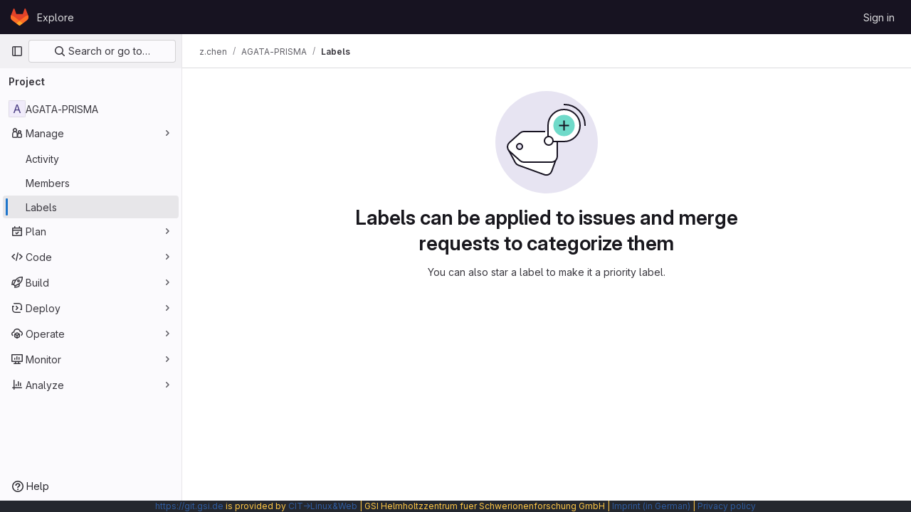

--- FILE ---
content_type: text/javascript; charset=utf-8
request_url: https://git.gsi.de/assets/webpack/commons-pages.admin.labels.edit-pages.admin.labels.index-pages.groups.labels.edit-pages.groups.label-7a36961f.667e525c.chunk.js
body_size: 33063
content:
(this.webpackJsonp=this.webpackJsonp||[]).push([[78,53,1059],{"2O3R":function(t,e,n){"use strict";
/**!
 * Sortable 1.10.2
 * @author	RubaXa   <trash@rubaxa.org>
 * @author	owenm    <owen23355@gmail.com>
 * @license MIT
 */
function o(t){return(o="function"==typeof Symbol&&"symbol"==typeof Symbol.iterator?function(t){return typeof t}:function(t){return t&&"function"==typeof Symbol&&t.constructor===Symbol&&t!==Symbol.prototype?"symbol":typeof t})(t)}function i(t,e,n){return e in t?Object.defineProperty(t,e,{value:n,enumerable:!0,configurable:!0,writable:!0}):t[e]=n,t}function r(){return(r=Object.assign||function(t){for(var e=1;e<arguments.length;e++){var n=arguments[e];for(var o in n)Object.prototype.hasOwnProperty.call(n,o)&&(t[o]=n[o])}return t}).apply(this,arguments)}function l(t){for(var e=1;e<arguments.length;e++){var n=null!=arguments[e]?arguments[e]:{},o=Object.keys(n);"function"==typeof Object.getOwnPropertySymbols&&(o=o.concat(Object.getOwnPropertySymbols(n).filter((function(t){return Object.getOwnPropertyDescriptor(n,t).enumerable})))),o.forEach((function(e){i(t,e,n[e])}))}return t}function a(t,e){if(null==t)return{};var n,o,i=function(t,e){if(null==t)return{};var n,o,i={},r=Object.keys(t);for(o=0;o<r.length;o++)n=r[o],e.indexOf(n)>=0||(i[n]=t[n]);return i}(t,e);if(Object.getOwnPropertySymbols){var r=Object.getOwnPropertySymbols(t);for(o=0;o<r.length;o++)n=r[o],e.indexOf(n)>=0||Object.prototype.propertyIsEnumerable.call(t,n)&&(i[n]=t[n])}return i}function s(t){return function(t){if(Array.isArray(t)){for(var e=0,n=new Array(t.length);e<t.length;e++)n[e]=t[e];return n}}(t)||function(t){if(Symbol.iterator in Object(t)||"[object Arguments]"===Object.prototype.toString.call(t))return Array.from(t)}(t)||function(){throw new TypeError("Invalid attempt to spread non-iterable instance")}()}n.r(e),n.d(e,"MultiDrag",(function(){return ye})),n.d(e,"Sortable",(function(){return $t})),n.d(e,"Swap",(function(){return se}));function c(t){if("undefined"!=typeof window&&window.navigator)return!!navigator.userAgent.match(t)}var u=c(/(?:Trident.*rv[ :]?11\.|msie|iemobile|Windows Phone)/i),d=c(/Edge/i),f=c(/firefox/i),h=c(/safari/i)&&!c(/chrome/i)&&!c(/android/i),p=c(/iP(ad|od|hone)/i),g=c(/chrome/i)&&c(/android/i),b={capture:!1,passive:!1};function m(t,e,n){t.addEventListener(e,n,!u&&b)}function v(t,e,n){t.removeEventListener(e,n,!u&&b)}function y(t,e){if(e){if(">"===e[0]&&(e=e.substring(1)),t)try{if(t.matches)return t.matches(e);if(t.msMatchesSelector)return t.msMatchesSelector(e);if(t.webkitMatchesSelector)return t.webkitMatchesSelector(e)}catch(t){return!1}return!1}}function w(t){return t.host&&t!==document&&t.host.nodeType?t.host:t.parentNode}function O(t,e,n,o){if(t){n=n||document;do{if(null!=e&&(">"===e[0]?t.parentNode===n&&y(t,e):y(t,e))||o&&t===n)return t;if(t===n)break}while(t=w(t))}return null}var x,j=/\s+/g;function S(t,e,n){if(t&&e)if(t.classList)t.classList[n?"add":"remove"](e);else{var o=(" "+t.className+" ").replace(j," ").replace(" "+e+" "," ");t.className=(o+(n?" "+e:"")).replace(j," ")}}function D(t,e,n){var o=t&&t.style;if(o){if(void 0===n)return document.defaultView&&document.defaultView.getComputedStyle?n=document.defaultView.getComputedStyle(t,""):t.currentStyle&&(n=t.currentStyle),void 0===e?n:n[e];e in o||-1!==e.indexOf("webkit")||(e="-webkit-"+e),o[e]=n+("string"==typeof n?"":"px")}}function E(t,e){var n="";if("string"==typeof t)n=t;else do{var o=D(t,"transform");o&&"none"!==o&&(n=o+" "+n)}while(!e&&(t=t.parentNode));var i=window.DOMMatrix||window.WebKitCSSMatrix||window.CSSMatrix||window.MSCSSMatrix;return i&&new i(n)}function C(t,e,n){if(t){var o=t.getElementsByTagName(e),i=0,r=o.length;if(n)for(;i<r;i++)n(o[i],i);return o}return[]}function _(){var t=document.scrollingElement;return t||document.documentElement}function T(t,e,n,o,i){if(t.getBoundingClientRect||t===window){var r,l,a,s,c,d,f;if(t!==window&&t!==_()?(l=(r=t.getBoundingClientRect()).top,a=r.left,s=r.bottom,c=r.right,d=r.height,f=r.width):(l=0,a=0,s=window.innerHeight,c=window.innerWidth,d=window.innerHeight,f=window.innerWidth),(e||n)&&t!==window&&(i=i||t.parentNode,!u))do{if(i&&i.getBoundingClientRect&&("none"!==D(i,"transform")||n&&"static"!==D(i,"position"))){var h=i.getBoundingClientRect();l-=h.top+parseInt(D(i,"border-top-width")),a-=h.left+parseInt(D(i,"border-left-width")),s=l+r.height,c=a+r.width;break}}while(i=i.parentNode);if(o&&t!==window){var p=E(i||t),g=p&&p.a,b=p&&p.d;p&&(s=(l/=b)+(d/=b),c=(a/=g)+(f/=g))}return{top:l,left:a,bottom:s,right:c,width:f,height:d}}}function A(t,e,n){for(var o=L(t,!0),i=T(t)[e];o;){var r=T(o)[n];if(!("top"===n||"left"===n?i>=r:i<=r))return o;if(o===_())break;o=L(o,!1)}return!1}function k(t,e,n){for(var o=0,i=0,r=t.children;i<r.length;){if("none"!==r[i].style.display&&r[i]!==$t.ghost&&r[i]!==$t.dragged&&O(r[i],n.draggable,t,!1)){if(o===e)return r[i];o++}i++}return null}function N(t,e){for(var n=t.lastElementChild;n&&(n===$t.ghost||"none"===D(n,"display")||e&&!y(n,e));)n=n.previousElementSibling;return n||null}function P(t,e){var n=0;if(!t||!t.parentNode)return-1;for(;t=t.previousElementSibling;)"TEMPLATE"===t.nodeName.toUpperCase()||t===$t.clone||e&&!y(t,e)||n++;return n}function I(t){var e=0,n=0,o=_();if(t)do{var i=E(t),r=i.a,l=i.d;e+=t.scrollLeft*r,n+=t.scrollTop*l}while(t!==o&&(t=t.parentNode));return[e,n]}function L(t,e){if(!t||!t.getBoundingClientRect)return _();var n=t,o=!1;do{if(n.clientWidth<n.scrollWidth||n.clientHeight<n.scrollHeight){var i=D(n);if(n.clientWidth<n.scrollWidth&&("auto"==i.overflowX||"scroll"==i.overflowX)||n.clientHeight<n.scrollHeight&&("auto"==i.overflowY||"scroll"==i.overflowY)){if(!n.getBoundingClientRect||n===document.body)return _();if(o||e)return n;o=!0}}}while(n=n.parentNode);return _()}function B(t,e){return Math.round(t.top)===Math.round(e.top)&&Math.round(t.left)===Math.round(e.left)&&Math.round(t.height)===Math.round(e.height)&&Math.round(t.width)===Math.round(e.width)}function M(t,e){return function(){if(!x){var n=arguments,o=this;1===n.length?t.call(o,n[0]):t.apply(o,n),x=setTimeout((function(){x=void 0}),e)}}}function R(t,e,n){t.scrollLeft+=e,t.scrollTop+=n}function q(t){var e=window.Polymer,n=window.jQuery||window.Zepto;return e&&e.dom?e.dom(t).cloneNode(!0):n?n(t).clone(!0)[0]:t.cloneNode(!0)}function $(t,e){D(t,"position","absolute"),D(t,"top",e.top),D(t,"left",e.left),D(t,"width",e.width),D(t,"height",e.height)}function F(t){D(t,"position",""),D(t,"top",""),D(t,"left",""),D(t,"width",""),D(t,"height","")}var H="Sortable"+(new Date).getTime();function z(){var t,e=[];return{captureAnimationState:function(){(e=[],this.options.animation)&&[].slice.call(this.el.children).forEach((function(t){if("none"!==D(t,"display")&&t!==$t.ghost){e.push({target:t,rect:T(t)});var n=l({},e[e.length-1].rect);if(t.thisAnimationDuration){var o=E(t,!0);o&&(n.top-=o.f,n.left-=o.e)}t.fromRect=n}}))},addAnimationState:function(t){e.push(t)},removeAnimationState:function(t){e.splice(function(t,e){for(var n in t)if(t.hasOwnProperty(n))for(var o in e)if(e.hasOwnProperty(o)&&e[o]===t[n][o])return Number(n);return-1}(e,{target:t}),1)},animateAll:function(n){var o=this;if(!this.options.animation)return clearTimeout(t),void("function"==typeof n&&n());var i=!1,r=0;e.forEach((function(t){var e=0,n=t.target,l=n.fromRect,a=T(n),s=n.prevFromRect,c=n.prevToRect,u=t.rect,d=E(n,!0);d&&(a.top-=d.f,a.left-=d.e),n.toRect=a,n.thisAnimationDuration&&B(s,a)&&!B(l,a)&&(u.top-a.top)/(u.left-a.left)==(l.top-a.top)/(l.left-a.left)&&(e=function(t,e,n,o){return Math.sqrt(Math.pow(e.top-t.top,2)+Math.pow(e.left-t.left,2))/Math.sqrt(Math.pow(e.top-n.top,2)+Math.pow(e.left-n.left,2))*o.animation}(u,s,c,o.options)),B(a,l)||(n.prevFromRect=l,n.prevToRect=a,e||(e=o.options.animation),o.animate(n,u,a,e)),e&&(i=!0,r=Math.max(r,e),clearTimeout(n.animationResetTimer),n.animationResetTimer=setTimeout((function(){n.animationTime=0,n.prevFromRect=null,n.fromRect=null,n.prevToRect=null,n.thisAnimationDuration=null}),e),n.thisAnimationDuration=e)})),clearTimeout(t),i?t=setTimeout((function(){"function"==typeof n&&n()}),r):"function"==typeof n&&n(),e=[]},animate:function(t,e,n,o){if(o){D(t,"transition",""),D(t,"transform","");var i=E(this.el),r=i&&i.a,l=i&&i.d,a=(e.left-n.left)/(r||1),s=(e.top-n.top)/(l||1);t.animatingX=!!a,t.animatingY=!!s,D(t,"transform","translate3d("+a+"px,"+s+"px,0)"),function(t){t.offsetWidth}(t),D(t,"transition","transform "+o+"ms"+(this.options.easing?" "+this.options.easing:"")),D(t,"transform","translate3d(0,0,0)"),"number"==typeof t.animated&&clearTimeout(t.animated),t.animated=setTimeout((function(){D(t,"transition",""),D(t,"transform",""),t.animated=!1,t.animatingX=!1,t.animatingY=!1}),o)}}}}var X=[],W={initializeByDefault:!0},G={mount:function(t){for(var e in W)W.hasOwnProperty(e)&&!(e in t)&&(t[e]=W[e]);X.push(t)},pluginEvent:function(t,e,n){var o=this;this.eventCanceled=!1,n.cancel=function(){o.eventCanceled=!0};var i=t+"Global";X.forEach((function(o){e[o.pluginName]&&(e[o.pluginName][i]&&e[o.pluginName][i](l({sortable:e},n)),e.options[o.pluginName]&&e[o.pluginName][t]&&e[o.pluginName][t](l({sortable:e},n)))}))},initializePlugins:function(t,e,n,o){for(var i in X.forEach((function(o){var i=o.pluginName;if(t.options[i]||o.initializeByDefault){var l=new o(t,e,t.options);l.sortable=t,l.options=t.options,t[i]=l,r(n,l.defaults)}})),t.options)if(t.options.hasOwnProperty(i)){var l=this.modifyOption(t,i,t.options[i]);void 0!==l&&(t.options[i]=l)}},getEventProperties:function(t,e){var n={};return X.forEach((function(o){"function"==typeof o.eventProperties&&r(n,o.eventProperties.call(e[o.pluginName],t))})),n},modifyOption:function(t,e,n){var o;return X.forEach((function(i){t[i.pluginName]&&i.optionListeners&&"function"==typeof i.optionListeners[e]&&(o=i.optionListeners[e].call(t[i.pluginName],n))})),o}};function Y(t){var e=t.sortable,n=t.rootEl,o=t.name,i=t.targetEl,r=t.cloneEl,a=t.toEl,s=t.fromEl,c=t.oldIndex,f=t.newIndex,h=t.oldDraggableIndex,p=t.newDraggableIndex,g=t.originalEvent,b=t.putSortable,m=t.extraEventProperties;if(e=e||n&&n[H]){var v,y=e.options,w="on"+o.charAt(0).toUpperCase()+o.substr(1);!window.CustomEvent||u||d?(v=document.createEvent("Event")).initEvent(o,!0,!0):v=new CustomEvent(o,{bubbles:!0,cancelable:!0}),v.to=a||n,v.from=s||n,v.item=i||n,v.clone=r,v.oldIndex=c,v.newIndex=f,v.oldDraggableIndex=h,v.newDraggableIndex=p,v.originalEvent=g,v.pullMode=b?b.lastPutMode:void 0;var O=l({},m,G.getEventProperties(o,e));for(var x in O)v[x]=O[x];n&&n.dispatchEvent(v),y[w]&&y[w].call(e,v)}}var V=function(t,e){var n=arguments.length>2&&void 0!==arguments[2]?arguments[2]:{},o=n.evt,i=a(n,["evt"]);G.pluginEvent.bind($t)(t,e,l({dragEl:K,parentEl:Q,ghostEl:Z,rootEl:J,nextEl:tt,lastDownEl:et,cloneEl:nt,cloneHidden:ot,dragStarted:bt,putSortable:ct,activeSortable:$t.active,originalEvent:o,oldIndex:it,oldDraggableIndex:lt,newIndex:rt,newDraggableIndex:at,hideGhostForTarget:Bt,unhideGhostForTarget:Mt,cloneNowHidden:function(){ot=!0},cloneNowShown:function(){ot=!1},dispatchSortableEvent:function(t){U({sortable:e,name:t,originalEvent:o})}},i))};function U(t){Y(l({putSortable:ct,cloneEl:nt,targetEl:K,rootEl:J,oldIndex:it,oldDraggableIndex:lt,newIndex:rt,newDraggableIndex:at},t))}var K,Q,Z,J,tt,et,nt,ot,it,rt,lt,at,st,ct,ut,dt,ft,ht,pt,gt,bt,mt,vt,yt,wt,Ot=!1,xt=!1,jt=[],St=!1,Dt=!1,Et=[],Ct=!1,_t=[],Tt="undefined"!=typeof document,At=p,kt=d||u?"cssFloat":"float",Nt=Tt&&!g&&!p&&"draggable"in document.createElement("div"),Pt=function(){if(Tt){if(u)return!1;var t=document.createElement("x");return t.style.cssText="pointer-events:auto","auto"===t.style.pointerEvents}}(),It=function(t,e){var n=D(t),o=parseInt(n.width)-parseInt(n.paddingLeft)-parseInt(n.paddingRight)-parseInt(n.borderLeftWidth)-parseInt(n.borderRightWidth),i=k(t,0,e),r=k(t,1,e),l=i&&D(i),a=r&&D(r),s=l&&parseInt(l.marginLeft)+parseInt(l.marginRight)+T(i).width,c=a&&parseInt(a.marginLeft)+parseInt(a.marginRight)+T(r).width;if("flex"===n.display)return"column"===n.flexDirection||"column-reverse"===n.flexDirection?"vertical":"horizontal";if("grid"===n.display)return n.gridTemplateColumns.split(" ").length<=1?"vertical":"horizontal";if(i&&l.float&&"none"!==l.float){var u="left"===l.float?"left":"right";return!r||"both"!==a.clear&&a.clear!==u?"horizontal":"vertical"}return i&&("block"===l.display||"flex"===l.display||"table"===l.display||"grid"===l.display||s>=o&&"none"===n[kt]||r&&"none"===n[kt]&&s+c>o)?"vertical":"horizontal"},Lt=function(t){function e(t,n){return function(o,i,r,l){var a=o.options.group.name&&i.options.group.name&&o.options.group.name===i.options.group.name;if(null==t&&(n||a))return!0;if(null==t||!1===t)return!1;if(n&&"clone"===t)return t;if("function"==typeof t)return e(t(o,i,r,l),n)(o,i,r,l);var s=(n?o:i).options.group.name;return!0===t||"string"==typeof t&&t===s||t.join&&t.indexOf(s)>-1}}var n={},i=t.group;i&&"object"==o(i)||(i={name:i}),n.name=i.name,n.checkPull=e(i.pull,!0),n.checkPut=e(i.put),n.revertClone=i.revertClone,t.group=n},Bt=function(){!Pt&&Z&&D(Z,"display","none")},Mt=function(){!Pt&&Z&&D(Z,"display","")};Tt&&document.addEventListener("click",(function(t){if(xt)return t.preventDefault(),t.stopPropagation&&t.stopPropagation(),t.stopImmediatePropagation&&t.stopImmediatePropagation(),xt=!1,!1}),!0);var Rt=function(t){if(K){t=t.touches?t.touches[0]:t;var e=(i=t.clientX,r=t.clientY,jt.some((function(t){if(!N(t)){var e=T(t),n=t[H].options.emptyInsertThreshold,o=i>=e.left-n&&i<=e.right+n,a=r>=e.top-n&&r<=e.bottom+n;return n&&o&&a?l=t:void 0}})),l);if(e){var n={};for(var o in t)t.hasOwnProperty(o)&&(n[o]=t[o]);n.target=n.rootEl=e,n.preventDefault=void 0,n.stopPropagation=void 0,e[H]._onDragOver(n)}}var i,r,l},qt=function(t){K&&K.parentNode[H]._isOutsideThisEl(t.target)};function $t(t,e){if(!t||!t.nodeType||1!==t.nodeType)throw"Sortable: `el` must be an HTMLElement, not ".concat({}.toString.call(t));this.el=t,this.options=e=r({},e),t[H]=this;var n={group:null,sort:!0,disabled:!1,store:null,handle:null,draggable:/^[uo]l$/i.test(t.nodeName)?">li":">*",swapThreshold:1,invertSwap:!1,invertedSwapThreshold:null,removeCloneOnHide:!0,direction:function(){return It(t,this.options)},ghostClass:"sortable-ghost",chosenClass:"sortable-chosen",dragClass:"sortable-drag",ignore:"a, img",filter:null,preventOnFilter:!0,animation:0,easing:null,setData:function(t,e){t.setData("Text",e.textContent)},dropBubble:!1,dragoverBubble:!1,dataIdAttr:"data-id",delay:0,delayOnTouchOnly:!1,touchStartThreshold:(Number.parseInt?Number:window).parseInt(window.devicePixelRatio,10)||1,forceFallback:!1,fallbackClass:"sortable-fallback",fallbackOnBody:!1,fallbackTolerance:0,fallbackOffset:{x:0,y:0},supportPointer:!1!==$t.supportPointer&&"PointerEvent"in window,emptyInsertThreshold:5};for(var o in G.initializePlugins(this,t,n),n)!(o in e)&&(e[o]=n[o]);for(var i in Lt(e),this)"_"===i.charAt(0)&&"function"==typeof this[i]&&(this[i]=this[i].bind(this));this.nativeDraggable=!e.forceFallback&&Nt,this.nativeDraggable&&(this.options.touchStartThreshold=1),e.supportPointer?m(t,"pointerdown",this._onTapStart):(m(t,"mousedown",this._onTapStart),m(t,"touchstart",this._onTapStart)),this.nativeDraggable&&(m(t,"dragover",this),m(t,"dragenter",this)),jt.push(this.el),e.store&&e.store.get&&this.sort(e.store.get(this)||[]),r(this,z())}function Ft(t,e,n,o,i,r,l,a){var s,c,f=t[H],h=f.options.onMove;return!window.CustomEvent||u||d?(s=document.createEvent("Event")).initEvent("move",!0,!0):s=new CustomEvent("move",{bubbles:!0,cancelable:!0}),s.to=e,s.from=t,s.dragged=n,s.draggedRect=o,s.related=i||e,s.relatedRect=r||T(e),s.willInsertAfter=a,s.originalEvent=l,t.dispatchEvent(s),h&&(c=h.call(f,s,l)),c}function Ht(t){t.draggable=!1}function zt(){Ct=!1}function Xt(t){for(var e=t.tagName+t.className+t.src+t.href+t.textContent,n=e.length,o=0;n--;)o+=e.charCodeAt(n);return o.toString(36)}function Wt(t){return setTimeout(t,0)}function Gt(t){return clearTimeout(t)}$t.prototype={constructor:$t,_isOutsideThisEl:function(t){this.el.contains(t)||t===this.el||(mt=null)},_getDirection:function(t,e){return"function"==typeof this.options.direction?this.options.direction.call(this,t,e,K):this.options.direction},_onTapStart:function(t){if(t.cancelable){var e=this,n=this.el,o=this.options,i=o.preventOnFilter,r=t.type,l=t.touches&&t.touches[0]||t.pointerType&&"touch"===t.pointerType&&t,a=(l||t).target,s=t.target.shadowRoot&&(t.path&&t.path[0]||t.composedPath&&t.composedPath()[0])||a,c=o.filter;if(function(t){_t.length=0;var e=t.getElementsByTagName("input"),n=e.length;for(;n--;){var o=e[n];o.checked&&_t.push(o)}}(n),!K&&!(/mousedown|pointerdown/.test(r)&&0!==t.button||o.disabled||s.isContentEditable||(a=O(a,o.draggable,n,!1))&&a.animated||et===a)){if(it=P(a),lt=P(a,o.draggable),"function"==typeof c){if(c.call(this,t,a,this))return U({sortable:e,rootEl:s,name:"filter",targetEl:a,toEl:n,fromEl:n}),V("filter",e,{evt:t}),void(i&&t.cancelable&&t.preventDefault())}else if(c&&(c=c.split(",").some((function(o){if(o=O(s,o.trim(),n,!1))return U({sortable:e,rootEl:o,name:"filter",targetEl:a,fromEl:n,toEl:n}),V("filter",e,{evt:t}),!0}))))return void(i&&t.cancelable&&t.preventDefault());o.handle&&!O(s,o.handle,n,!1)||this._prepareDragStart(t,l,a)}}},_prepareDragStart:function(t,e,n){var o,i=this,r=i.el,l=i.options,a=r.ownerDocument;if(n&&!K&&n.parentNode===r){var s=T(n);if(J=r,Q=(K=n).parentNode,tt=K.nextSibling,et=n,st=l.group,$t.dragged=K,ut={target:K,clientX:(e||t).clientX,clientY:(e||t).clientY},pt=ut.clientX-s.left,gt=ut.clientY-s.top,this._lastX=(e||t).clientX,this._lastY=(e||t).clientY,K.style["will-change"]="all",o=function(){V("delayEnded",i,{evt:t}),$t.eventCanceled?i._onDrop():(i._disableDelayedDragEvents(),!f&&i.nativeDraggable&&(K.draggable=!0),i._triggerDragStart(t,e),U({sortable:i,name:"choose",originalEvent:t}),S(K,l.chosenClass,!0))},l.ignore.split(",").forEach((function(t){C(K,t.trim(),Ht)})),m(a,"dragover",Rt),m(a,"mousemove",Rt),m(a,"touchmove",Rt),m(a,"mouseup",i._onDrop),m(a,"touchend",i._onDrop),m(a,"touchcancel",i._onDrop),f&&this.nativeDraggable&&(this.options.touchStartThreshold=4,K.draggable=!0),V("delayStart",this,{evt:t}),!l.delay||l.delayOnTouchOnly&&!e||this.nativeDraggable&&(d||u))o();else{if($t.eventCanceled)return void this._onDrop();m(a,"mouseup",i._disableDelayedDrag),m(a,"touchend",i._disableDelayedDrag),m(a,"touchcancel",i._disableDelayedDrag),m(a,"mousemove",i._delayedDragTouchMoveHandler),m(a,"touchmove",i._delayedDragTouchMoveHandler),l.supportPointer&&m(a,"pointermove",i._delayedDragTouchMoveHandler),i._dragStartTimer=setTimeout(o,l.delay)}}},_delayedDragTouchMoveHandler:function(t){var e=t.touches?t.touches[0]:t;Math.max(Math.abs(e.clientX-this._lastX),Math.abs(e.clientY-this._lastY))>=Math.floor(this.options.touchStartThreshold/(this.nativeDraggable&&window.devicePixelRatio||1))&&this._disableDelayedDrag()},_disableDelayedDrag:function(){K&&Ht(K),clearTimeout(this._dragStartTimer),this._disableDelayedDragEvents()},_disableDelayedDragEvents:function(){var t=this.el.ownerDocument;v(t,"mouseup",this._disableDelayedDrag),v(t,"touchend",this._disableDelayedDrag),v(t,"touchcancel",this._disableDelayedDrag),v(t,"mousemove",this._delayedDragTouchMoveHandler),v(t,"touchmove",this._delayedDragTouchMoveHandler),v(t,"pointermove",this._delayedDragTouchMoveHandler)},_triggerDragStart:function(t,e){e=e||"touch"==t.pointerType&&t,!this.nativeDraggable||e?this.options.supportPointer?m(document,"pointermove",this._onTouchMove):m(document,e?"touchmove":"mousemove",this._onTouchMove):(m(K,"dragend",this),m(J,"dragstart",this._onDragStart));try{document.selection?Wt((function(){document.selection.empty()})):window.getSelection().removeAllRanges()}catch(t){}},_dragStarted:function(t,e){if(Ot=!1,J&&K){V("dragStarted",this,{evt:e}),this.nativeDraggable&&m(document,"dragover",qt);var n=this.options;!t&&S(K,n.dragClass,!1),S(K,n.ghostClass,!0),$t.active=this,t&&this._appendGhost(),U({sortable:this,name:"start",originalEvent:e})}else this._nulling()},_emulateDragOver:function(){if(dt){this._lastX=dt.clientX,this._lastY=dt.clientY,Bt();for(var t=document.elementFromPoint(dt.clientX,dt.clientY),e=t;t&&t.shadowRoot&&(t=t.shadowRoot.elementFromPoint(dt.clientX,dt.clientY))!==e;)e=t;if(K.parentNode[H]._isOutsideThisEl(t),e)do{if(e[H]){if(e[H]._onDragOver({clientX:dt.clientX,clientY:dt.clientY,target:t,rootEl:e})&&!this.options.dragoverBubble)break}t=e}while(e=e.parentNode);Mt()}},_onTouchMove:function(t){if(ut){var e=this.options,n=e.fallbackTolerance,o=e.fallbackOffset,i=t.touches?t.touches[0]:t,r=Z&&E(Z,!0),l=Z&&r&&r.a,a=Z&&r&&r.d,s=At&&wt&&I(wt),c=(i.clientX-ut.clientX+o.x)/(l||1)+(s?s[0]-Et[0]:0)/(l||1),u=(i.clientY-ut.clientY+o.y)/(a||1)+(s?s[1]-Et[1]:0)/(a||1);if(!$t.active&&!Ot){if(n&&Math.max(Math.abs(i.clientX-this._lastX),Math.abs(i.clientY-this._lastY))<n)return;this._onDragStart(t,!0)}if(Z){r?(r.e+=c-(ft||0),r.f+=u-(ht||0)):r={a:1,b:0,c:0,d:1,e:c,f:u};var d="matrix(".concat(r.a,",").concat(r.b,",").concat(r.c,",").concat(r.d,",").concat(r.e,",").concat(r.f,")");D(Z,"webkitTransform",d),D(Z,"mozTransform",d),D(Z,"msTransform",d),D(Z,"transform",d),ft=c,ht=u,dt=i}t.cancelable&&t.preventDefault()}},_appendGhost:function(){if(!Z){var t=this.options.fallbackOnBody?document.body:J,e=T(K,!0,At,!0,t),n=this.options;if(At){for(wt=t;"static"===D(wt,"position")&&"none"===D(wt,"transform")&&wt!==document;)wt=wt.parentNode;wt!==document.body&&wt!==document.documentElement?(wt===document&&(wt=_()),e.top+=wt.scrollTop,e.left+=wt.scrollLeft):wt=_(),Et=I(wt)}S(Z=K.cloneNode(!0),n.ghostClass,!1),S(Z,n.fallbackClass,!0),S(Z,n.dragClass,!0),D(Z,"transition",""),D(Z,"transform",""),D(Z,"box-sizing","border-box"),D(Z,"margin",0),D(Z,"top",e.top),D(Z,"left",e.left),D(Z,"width",e.width),D(Z,"height",e.height),D(Z,"opacity","0.8"),D(Z,"position",At?"absolute":"fixed"),D(Z,"zIndex","100000"),D(Z,"pointerEvents","none"),$t.ghost=Z,t.appendChild(Z),D(Z,"transform-origin",pt/parseInt(Z.style.width)*100+"% "+gt/parseInt(Z.style.height)*100+"%")}},_onDragStart:function(t,e){var n=this,o=t.dataTransfer,i=n.options;V("dragStart",this,{evt:t}),$t.eventCanceled?this._onDrop():(V("setupClone",this),$t.eventCanceled||((nt=q(K)).draggable=!1,nt.style["will-change"]="",this._hideClone(),S(nt,this.options.chosenClass,!1),$t.clone=nt),n.cloneId=Wt((function(){V("clone",n),$t.eventCanceled||(n.options.removeCloneOnHide||J.insertBefore(nt,K),n._hideClone(),U({sortable:n,name:"clone"}))})),!e&&S(K,i.dragClass,!0),e?(xt=!0,n._loopId=setInterval(n._emulateDragOver,50)):(v(document,"mouseup",n._onDrop),v(document,"touchend",n._onDrop),v(document,"touchcancel",n._onDrop),o&&(o.effectAllowed="move",i.setData&&i.setData.call(n,o,K)),m(document,"drop",n),D(K,"transform","translateZ(0)")),Ot=!0,n._dragStartId=Wt(n._dragStarted.bind(n,e,t)),m(document,"selectstart",n),bt=!0,h&&D(document.body,"user-select","none"))},_onDragOver:function(t){var e,n,o,i,r=this.el,a=t.target,s=this.options,c=s.group,u=$t.active,d=st===c,f=s.sort,h=ct||u,p=this,g=!1;if(!Ct){if(void 0!==t.preventDefault&&t.cancelable&&t.preventDefault(),a=O(a,s.draggable,r,!0),B("dragOver"),$t.eventCanceled)return g;if(K.contains(t.target)||a.animated&&a.animatingX&&a.animatingY||p._ignoreWhileAnimating===a)return q(!1);if(xt=!1,u&&!s.disabled&&(d?f||(o=!J.contains(K)):ct===this||(this.lastPutMode=st.checkPull(this,u,K,t))&&c.checkPut(this,u,K,t))){if(i="vertical"===this._getDirection(t,a),e=T(K),B("dragOverValid"),$t.eventCanceled)return g;if(o)return Q=J,M(),this._hideClone(),B("revert"),$t.eventCanceled||(tt?J.insertBefore(K,tt):J.appendChild(K)),q(!0);var b=N(r,s.draggable);if(!b||function(t,e,n){var o=T(N(n.el,n.options.draggable));return e?t.clientX>o.right+10||t.clientX<=o.right&&t.clientY>o.bottom&&t.clientX>=o.left:t.clientX>o.right&&t.clientY>o.top||t.clientX<=o.right&&t.clientY>o.bottom+10}(t,i,this)&&!b.animated){if(b===K)return q(!1);if(b&&r===t.target&&(a=b),a&&(n=T(a)),!1!==Ft(J,r,K,e,a,n,t,!!a))return M(),r.appendChild(K),Q=r,$(),q(!0)}else if(a.parentNode===r){n=T(a);var m,v,y,w=K.parentNode!==r,x=!function(t,e,n){var o=n?t.left:t.top,i=n?t.right:t.bottom,r=n?t.width:t.height,l=n?e.left:e.top,a=n?e.right:e.bottom,s=n?e.width:e.height;return o===l||i===a||o+r/2===l+s/2}(K.animated&&K.toRect||e,a.animated&&a.toRect||n,i),j=i?"top":"left",E=A(a,"top","top")||A(K,"top","top"),C=E?E.scrollTop:void 0;if(mt!==a&&(v=n[j],St=!1,Dt=!x&&s.invertSwap||w),0!==(m=function(t,e,n,o,i,r,l,a){var s=o?t.clientY:t.clientX,c=o?n.height:n.width,u=o?n.top:n.left,d=o?n.bottom:n.right,f=!1;if(!l)if(a&&yt<c*i){if(!St&&(1===vt?s>u+c*r/2:s<d-c*r/2)&&(St=!0),St)f=!0;else if(1===vt?s<u+yt:s>d-yt)return-vt}else if(s>u+c*(1-i)/2&&s<d-c*(1-i)/2)return function(t){return P(K)<P(t)?1:-1}(e);if((f=f||l)&&(s<u+c*r/2||s>d-c*r/2))return s>u+c/2?1:-1;return 0}(t,a,n,i,x?1:s.swapThreshold,null==s.invertedSwapThreshold?s.swapThreshold:s.invertedSwapThreshold,Dt,mt===a))){var _=P(K);do{_-=m,y=Q.children[_]}while(y&&("none"===D(y,"display")||y===Z))}if(0===m||y===a)return q(!1);mt=a,vt=m;var k=a.nextElementSibling,I=!1,L=Ft(J,r,K,e,a,n,t,I=1===m);if(!1!==L)return 1!==L&&-1!==L||(I=1===L),Ct=!0,setTimeout(zt,30),M(),I&&!k?r.appendChild(K):a.parentNode.insertBefore(K,I?k:a),E&&R(E,0,C-E.scrollTop),Q=K.parentNode,void 0===v||Dt||(yt=Math.abs(v-T(a)[j])),$(),q(!0)}if(r.contains(K))return q(!1)}return!1}function B(s,c){V(s,p,l({evt:t,isOwner:d,axis:i?"vertical":"horizontal",revert:o,dragRect:e,targetRect:n,canSort:f,fromSortable:h,target:a,completed:q,onMove:function(n,o){return Ft(J,r,K,e,n,T(n),t,o)},changed:$},c))}function M(){B("dragOverAnimationCapture"),p.captureAnimationState(),p!==h&&h.captureAnimationState()}function q(e){return B("dragOverCompleted",{insertion:e}),e&&(d?u._hideClone():u._showClone(p),p!==h&&(S(K,ct?ct.options.ghostClass:u.options.ghostClass,!1),S(K,s.ghostClass,!0)),ct!==p&&p!==$t.active?ct=p:p===$t.active&&ct&&(ct=null),h===p&&(p._ignoreWhileAnimating=a),p.animateAll((function(){B("dragOverAnimationComplete"),p._ignoreWhileAnimating=null})),p!==h&&(h.animateAll(),h._ignoreWhileAnimating=null)),(a===K&&!K.animated||a===r&&!a.animated)&&(mt=null),s.dragoverBubble||t.rootEl||a===document||(K.parentNode[H]._isOutsideThisEl(t.target),!e&&Rt(t)),!s.dragoverBubble&&t.stopPropagation&&t.stopPropagation(),g=!0}function $(){rt=P(K),at=P(K,s.draggable),U({sortable:p,name:"change",toEl:r,newIndex:rt,newDraggableIndex:at,originalEvent:t})}},_ignoreWhileAnimating:null,_offMoveEvents:function(){v(document,"mousemove",this._onTouchMove),v(document,"touchmove",this._onTouchMove),v(document,"pointermove",this._onTouchMove),v(document,"dragover",Rt),v(document,"mousemove",Rt),v(document,"touchmove",Rt)},_offUpEvents:function(){var t=this.el.ownerDocument;v(t,"mouseup",this._onDrop),v(t,"touchend",this._onDrop),v(t,"pointerup",this._onDrop),v(t,"touchcancel",this._onDrop),v(document,"selectstart",this)},_onDrop:function(t){var e=this.el,n=this.options;rt=P(K),at=P(K,n.draggable),V("drop",this,{evt:t}),Q=K&&K.parentNode,rt=P(K),at=P(K,n.draggable),$t.eventCanceled||(Ot=!1,Dt=!1,St=!1,clearInterval(this._loopId),clearTimeout(this._dragStartTimer),Gt(this.cloneId),Gt(this._dragStartId),this.nativeDraggable&&(v(document,"drop",this),v(e,"dragstart",this._onDragStart)),this._offMoveEvents(),this._offUpEvents(),h&&D(document.body,"user-select",""),D(K,"transform",""),t&&(bt&&(t.cancelable&&t.preventDefault(),!n.dropBubble&&t.stopPropagation()),Z&&Z.parentNode&&Z.parentNode.removeChild(Z),(J===Q||ct&&"clone"!==ct.lastPutMode)&&nt&&nt.parentNode&&nt.parentNode.removeChild(nt),K&&(this.nativeDraggable&&v(K,"dragend",this),Ht(K),K.style["will-change"]="",bt&&!Ot&&S(K,ct?ct.options.ghostClass:this.options.ghostClass,!1),S(K,this.options.chosenClass,!1),U({sortable:this,name:"unchoose",toEl:Q,newIndex:null,newDraggableIndex:null,originalEvent:t}),J!==Q?(rt>=0&&(U({rootEl:Q,name:"add",toEl:Q,fromEl:J,originalEvent:t}),U({sortable:this,name:"remove",toEl:Q,originalEvent:t}),U({rootEl:Q,name:"sort",toEl:Q,fromEl:J,originalEvent:t}),U({sortable:this,name:"sort",toEl:Q,originalEvent:t})),ct&&ct.save()):rt!==it&&rt>=0&&(U({sortable:this,name:"update",toEl:Q,originalEvent:t}),U({sortable:this,name:"sort",toEl:Q,originalEvent:t})),$t.active&&(null!=rt&&-1!==rt||(rt=it,at=lt),U({sortable:this,name:"end",toEl:Q,originalEvent:t}),this.save())))),this._nulling()},_nulling:function(){V("nulling",this),J=K=Q=Z=tt=nt=et=ot=ut=dt=bt=rt=at=it=lt=mt=vt=ct=st=$t.dragged=$t.ghost=$t.clone=$t.active=null,_t.forEach((function(t){t.checked=!0})),_t.length=ft=ht=0},handleEvent:function(t){switch(t.type){case"drop":case"dragend":this._onDrop(t);break;case"dragenter":case"dragover":K&&(this._onDragOver(t),function(t){t.dataTransfer&&(t.dataTransfer.dropEffect="move");t.cancelable&&t.preventDefault()}(t));break;case"selectstart":t.preventDefault()}},toArray:function(){for(var t,e=[],n=this.el.children,o=0,i=n.length,r=this.options;o<i;o++)O(t=n[o],r.draggable,this.el,!1)&&e.push(t.getAttribute(r.dataIdAttr)||Xt(t));return e},sort:function(t){var e={},n=this.el;this.toArray().forEach((function(t,o){var i=n.children[o];O(i,this.options.draggable,n,!1)&&(e[t]=i)}),this),t.forEach((function(t){e[t]&&(n.removeChild(e[t]),n.appendChild(e[t]))}))},save:function(){var t=this.options.store;t&&t.set&&t.set(this)},closest:function(t,e){return O(t,e||this.options.draggable,this.el,!1)},option:function(t,e){var n=this.options;if(void 0===e)return n[t];var o=G.modifyOption(this,t,e);n[t]=void 0!==o?o:e,"group"===t&&Lt(n)},destroy:function(){V("destroy",this);var t=this.el;t[H]=null,v(t,"mousedown",this._onTapStart),v(t,"touchstart",this._onTapStart),v(t,"pointerdown",this._onTapStart),this.nativeDraggable&&(v(t,"dragover",this),v(t,"dragenter",this)),Array.prototype.forEach.call(t.querySelectorAll("[draggable]"),(function(t){t.removeAttribute("draggable")})),this._onDrop(),this._disableDelayedDragEvents(),jt.splice(jt.indexOf(this.el),1),this.el=t=null},_hideClone:function(){if(!ot){if(V("hideClone",this),$t.eventCanceled)return;D(nt,"display","none"),this.options.removeCloneOnHide&&nt.parentNode&&nt.parentNode.removeChild(nt),ot=!0}},_showClone:function(t){if("clone"===t.lastPutMode){if(ot){if(V("showClone",this),$t.eventCanceled)return;J.contains(K)&&!this.options.group.revertClone?J.insertBefore(nt,K):tt?J.insertBefore(nt,tt):J.appendChild(nt),this.options.group.revertClone&&this.animate(K,nt),D(nt,"display",""),ot=!1}}else this._hideClone()}},Tt&&m(document,"touchmove",(function(t){($t.active||Ot)&&t.cancelable&&t.preventDefault()})),$t.utils={on:m,off:v,css:D,find:C,is:function(t,e){return!!O(t,e,t,!1)},extend:function(t,e){if(t&&e)for(var n in e)e.hasOwnProperty(n)&&(t[n]=e[n]);return t},throttle:M,closest:O,toggleClass:S,clone:q,index:P,nextTick:Wt,cancelNextTick:Gt,detectDirection:It,getChild:k},$t.get=function(t){return t[H]},$t.mount=function(){for(var t=arguments.length,e=new Array(t),n=0;n<t;n++)e[n]=arguments[n];e[0].constructor===Array&&(e=e[0]),e.forEach((function(t){if(!t.prototype||!t.prototype.constructor)throw"Sortable: Mounted plugin must be a constructor function, not ".concat({}.toString.call(t));t.utils&&($t.utils=l({},$t.utils,t.utils)),G.mount(t)}))},$t.create=function(t,e){return new $t(t,e)},$t.version="1.10.2";var Yt,Vt,Ut,Kt,Qt,Zt,Jt=[],te=!1;function ee(){Jt.forEach((function(t){clearInterval(t.pid)})),Jt=[]}function ne(){clearInterval(Zt)}var oe,ie=M((function(t,e,n,o){if(e.scroll){var i,r=(t.touches?t.touches[0]:t).clientX,l=(t.touches?t.touches[0]:t).clientY,a=e.scrollSensitivity,s=e.scrollSpeed,c=_(),u=!1;Vt!==n&&(Vt=n,ee(),Yt=e.scroll,i=e.scrollFn,!0===Yt&&(Yt=L(n,!0)));var d=0,f=Yt;do{var h=f,p=T(h),g=p.top,b=p.bottom,m=p.left,v=p.right,y=p.width,w=p.height,O=void 0,x=void 0,j=h.scrollWidth,S=h.scrollHeight,E=D(h),C=h.scrollLeft,A=h.scrollTop;h===c?(O=y<j&&("auto"===E.overflowX||"scroll"===E.overflowX||"visible"===E.overflowX),x=w<S&&("auto"===E.overflowY||"scroll"===E.overflowY||"visible"===E.overflowY)):(O=y<j&&("auto"===E.overflowX||"scroll"===E.overflowX),x=w<S&&("auto"===E.overflowY||"scroll"===E.overflowY));var k=O&&(Math.abs(v-r)<=a&&C+y<j)-(Math.abs(m-r)<=a&&!!C),N=x&&(Math.abs(b-l)<=a&&A+w<S)-(Math.abs(g-l)<=a&&!!A);if(!Jt[d])for(var P=0;P<=d;P++)Jt[P]||(Jt[P]={});Jt[d].vx==k&&Jt[d].vy==N&&Jt[d].el===h||(Jt[d].el=h,Jt[d].vx=k,Jt[d].vy=N,clearInterval(Jt[d].pid),0==k&&0==N||(u=!0,Jt[d].pid=setInterval(function(){o&&0===this.layer&&$t.active._onTouchMove(Qt);var e=Jt[this.layer].vy?Jt[this.layer].vy*s:0,n=Jt[this.layer].vx?Jt[this.layer].vx*s:0;"function"==typeof i&&"continue"!==i.call($t.dragged.parentNode[H],n,e,t,Qt,Jt[this.layer].el)||R(Jt[this.layer].el,n,e)}.bind({layer:d}),24))),d++}while(e.bubbleScroll&&f!==c&&(f=L(f,!1)));te=u}}),30),re=function(t){var e=t.originalEvent,n=t.putSortable,o=t.dragEl,i=t.activeSortable,r=t.dispatchSortableEvent,l=t.hideGhostForTarget,a=t.unhideGhostForTarget;if(e){var s=n||i;l();var c=e.changedTouches&&e.changedTouches.length?e.changedTouches[0]:e,u=document.elementFromPoint(c.clientX,c.clientY);a(),s&&!s.el.contains(u)&&(r("spill"),this.onSpill({dragEl:o,putSortable:n}))}};function le(){}function ae(){}function se(){function t(){this.defaults={swapClass:"sortable-swap-highlight"}}return t.prototype={dragStart:function(t){var e=t.dragEl;oe=e},dragOverValid:function(t){var e=t.completed,n=t.target,o=t.onMove,i=t.activeSortable,r=t.changed,l=t.cancel;if(i.options.swap){var a=this.sortable.el,s=this.options;if(n&&n!==a){var c=oe;!1!==o(n)?(S(n,s.swapClass,!0),oe=n):oe=null,c&&c!==oe&&S(c,s.swapClass,!1)}r(),e(!0),l()}},drop:function(t){var e=t.activeSortable,n=t.putSortable,o=t.dragEl,i=n||this.sortable,r=this.options;oe&&S(oe,r.swapClass,!1),oe&&(r.swap||n&&n.options.swap)&&o!==oe&&(i.captureAnimationState(),i!==e&&e.captureAnimationState(),function(t,e){var n,o,i=t.parentNode,r=e.parentNode;if(!i||!r||i.isEqualNode(e)||r.isEqualNode(t))return;n=P(t),o=P(e),i.isEqualNode(r)&&n<o&&o++;i.insertBefore(e,i.children[n]),r.insertBefore(t,r.children[o])}(o,oe),i.animateAll(),i!==e&&e.animateAll())},nulling:function(){oe=null}},r(t,{pluginName:"swap",eventProperties:function(){return{swapItem:oe}}})}le.prototype={startIndex:null,dragStart:function(t){var e=t.oldDraggableIndex;this.startIndex=e},onSpill:function(t){var e=t.dragEl,n=t.putSortable;this.sortable.captureAnimationState(),n&&n.captureAnimationState();var o=k(this.sortable.el,this.startIndex,this.options);o?this.sortable.el.insertBefore(e,o):this.sortable.el.appendChild(e),this.sortable.animateAll(),n&&n.animateAll()},drop:re},r(le,{pluginName:"revertOnSpill"}),ae.prototype={onSpill:function(t){var e=t.dragEl,n=t.putSortable||this.sortable;n.captureAnimationState(),e.parentNode&&e.parentNode.removeChild(e),n.animateAll()},drop:re},r(ae,{pluginName:"removeOnSpill"});var ce,ue,de,fe,he,pe=[],ge=[],be=!1,me=!1,ve=!1;function ye(){function t(t){for(var e in this)"_"===e.charAt(0)&&"function"==typeof this[e]&&(this[e]=this[e].bind(this));t.options.supportPointer?m(document,"pointerup",this._deselectMultiDrag):(m(document,"mouseup",this._deselectMultiDrag),m(document,"touchend",this._deselectMultiDrag)),m(document,"keydown",this._checkKeyDown),m(document,"keyup",this._checkKeyUp),this.defaults={selectedClass:"sortable-selected",multiDragKey:null,setData:function(e,n){var o="";pe.length&&ue===t?pe.forEach((function(t,e){o+=(e?", ":"")+t.textContent})):o=n.textContent,e.setData("Text",o)}}}return t.prototype={multiDragKeyDown:!1,isMultiDrag:!1,delayStartGlobal:function(t){var e=t.dragEl;de=e},delayEnded:function(){this.isMultiDrag=~pe.indexOf(de)},setupClone:function(t){var e=t.sortable,n=t.cancel;if(this.isMultiDrag){for(var o=0;o<pe.length;o++)ge.push(q(pe[o])),ge[o].sortableIndex=pe[o].sortableIndex,ge[o].draggable=!1,ge[o].style["will-change"]="",S(ge[o],this.options.selectedClass,!1),pe[o]===de&&S(ge[o],this.options.chosenClass,!1);e._hideClone(),n()}},clone:function(t){var e=t.sortable,n=t.rootEl,o=t.dispatchSortableEvent,i=t.cancel;this.isMultiDrag&&(this.options.removeCloneOnHide||pe.length&&ue===e&&(we(!0,n),o("clone"),i()))},showClone:function(t){var e=t.cloneNowShown,n=t.rootEl,o=t.cancel;this.isMultiDrag&&(we(!1,n),ge.forEach((function(t){D(t,"display","")})),e(),he=!1,o())},hideClone:function(t){var e=this,n=(t.sortable,t.cloneNowHidden),o=t.cancel;this.isMultiDrag&&(ge.forEach((function(t){D(t,"display","none"),e.options.removeCloneOnHide&&t.parentNode&&t.parentNode.removeChild(t)})),n(),he=!0,o())},dragStartGlobal:function(t){t.sortable;!this.isMultiDrag&&ue&&ue.multiDrag._deselectMultiDrag(),pe.forEach((function(t){t.sortableIndex=P(t)})),pe=pe.sort((function(t,e){return t.sortableIndex-e.sortableIndex})),ve=!0},dragStarted:function(t){var e=this,n=t.sortable;if(this.isMultiDrag){if(this.options.sort&&(n.captureAnimationState(),this.options.animation)){pe.forEach((function(t){t!==de&&D(t,"position","absolute")}));var o=T(de,!1,!0,!0);pe.forEach((function(t){t!==de&&$(t,o)})),me=!0,be=!0}n.animateAll((function(){me=!1,be=!1,e.options.animation&&pe.forEach((function(t){F(t)})),e.options.sort&&Oe()}))}},dragOver:function(t){var e=t.target,n=t.completed,o=t.cancel;me&&~pe.indexOf(e)&&(n(!1),o())},revert:function(t){var e=t.fromSortable,n=t.rootEl,o=t.sortable,i=t.dragRect;pe.length>1&&(pe.forEach((function(t){o.addAnimationState({target:t,rect:me?T(t):i}),F(t),t.fromRect=i,e.removeAnimationState(t)})),me=!1,function(t,e){pe.forEach((function(n,o){var i=e.children[n.sortableIndex+(t?Number(o):0)];i?e.insertBefore(n,i):e.appendChild(n)}))}(!this.options.removeCloneOnHide,n))},dragOverCompleted:function(t){var e=t.sortable,n=t.isOwner,o=t.insertion,i=t.activeSortable,r=t.parentEl,l=t.putSortable,a=this.options;if(o){if(n&&i._hideClone(),be=!1,a.animation&&pe.length>1&&(me||!n&&!i.options.sort&&!l)){var s=T(de,!1,!0,!0);pe.forEach((function(t){t!==de&&($(t,s),r.appendChild(t))})),me=!0}if(!n)if(me||Oe(),pe.length>1){var c=he;i._showClone(e),i.options.animation&&!he&&c&&ge.forEach((function(t){i.addAnimationState({target:t,rect:fe}),t.fromRect=fe,t.thisAnimationDuration=null}))}else i._showClone(e)}},dragOverAnimationCapture:function(t){var e=t.dragRect,n=t.isOwner,o=t.activeSortable;if(pe.forEach((function(t){t.thisAnimationDuration=null})),o.options.animation&&!n&&o.multiDrag.isMultiDrag){fe=r({},e);var i=E(de,!0);fe.top-=i.f,fe.left-=i.e}},dragOverAnimationComplete:function(){me&&(me=!1,Oe())},drop:function(t){var e=t.originalEvent,n=t.rootEl,o=t.parentEl,i=t.sortable,r=t.dispatchSortableEvent,l=t.oldIndex,a=t.putSortable,s=a||this.sortable;if(e){var c=this.options,u=o.children;if(!ve)if(c.multiDragKey&&!this.multiDragKeyDown&&this._deselectMultiDrag(),S(de,c.selectedClass,!~pe.indexOf(de)),~pe.indexOf(de))pe.splice(pe.indexOf(de),1),ce=null,Y({sortable:i,rootEl:n,name:"deselect",targetEl:de,originalEvt:e});else{if(pe.push(de),Y({sortable:i,rootEl:n,name:"select",targetEl:de,originalEvt:e}),e.shiftKey&&ce&&i.el.contains(ce)){var d,f,h=P(ce),p=P(de);if(~h&&~p&&h!==p)for(p>h?(f=h,d=p):(f=p,d=h+1);f<d;f++)~pe.indexOf(u[f])||(S(u[f],c.selectedClass,!0),pe.push(u[f]),Y({sortable:i,rootEl:n,name:"select",targetEl:u[f],originalEvt:e}))}else ce=de;ue=s}if(ve&&this.isMultiDrag){if((o[H].options.sort||o!==n)&&pe.length>1){var g=T(de),b=P(de,":not(."+this.options.selectedClass+")");if(!be&&c.animation&&(de.thisAnimationDuration=null),s.captureAnimationState(),!be&&(c.animation&&(de.fromRect=g,pe.forEach((function(t){if(t.thisAnimationDuration=null,t!==de){var e=me?T(t):g;t.fromRect=e,s.addAnimationState({target:t,rect:e})}}))),Oe(),pe.forEach((function(t){u[b]?o.insertBefore(t,u[b]):o.appendChild(t),b++})),l===P(de))){var m=!1;pe.forEach((function(t){t.sortableIndex===P(t)||(m=!0)})),m&&r("update")}pe.forEach((function(t){F(t)})),s.animateAll()}ue=s}(n===o||a&&"clone"!==a.lastPutMode)&&ge.forEach((function(t){t.parentNode&&t.parentNode.removeChild(t)}))}},nullingGlobal:function(){this.isMultiDrag=ve=!1,ge.length=0},destroyGlobal:function(){this._deselectMultiDrag(),v(document,"pointerup",this._deselectMultiDrag),v(document,"mouseup",this._deselectMultiDrag),v(document,"touchend",this._deselectMultiDrag),v(document,"keydown",this._checkKeyDown),v(document,"keyup",this._checkKeyUp)},_deselectMultiDrag:function(t){if(!(void 0!==ve&&ve||ue!==this.sortable||t&&O(t.target,this.options.draggable,this.sortable.el,!1)||t&&0!==t.button))for(;pe.length;){var e=pe[0];S(e,this.options.selectedClass,!1),pe.shift(),Y({sortable:this.sortable,rootEl:this.sortable.el,name:"deselect",targetEl:e,originalEvt:t})}},_checkKeyDown:function(t){t.key===this.options.multiDragKey&&(this.multiDragKeyDown=!0)},_checkKeyUp:function(t){t.key===this.options.multiDragKey&&(this.multiDragKeyDown=!1)}},r(t,{pluginName:"multiDrag",utils:{select:function(t){var e=t.parentNode[H];e&&e.options.multiDrag&&!~pe.indexOf(t)&&(ue&&ue!==e&&(ue.multiDrag._deselectMultiDrag(),ue=e),S(t,e.options.selectedClass,!0),pe.push(t))},deselect:function(t){var e=t.parentNode[H],n=pe.indexOf(t);e&&e.options.multiDrag&&~n&&(S(t,e.options.selectedClass,!1),pe.splice(n,1))}},eventProperties:function(){var t=this,e=[],n=[];return pe.forEach((function(o){var i;e.push({multiDragElement:o,index:o.sortableIndex}),i=me&&o!==de?-1:me?P(o,":not(."+t.options.selectedClass+")"):P(o),n.push({multiDragElement:o,index:i})})),{items:s(pe),clones:[].concat(ge),oldIndicies:e,newIndicies:n}},optionListeners:{multiDragKey:function(t){return"ctrl"===(t=t.toLowerCase())?t="Control":t.length>1&&(t=t.charAt(0).toUpperCase()+t.substr(1)),t}}})}function we(t,e){ge.forEach((function(n,o){var i=e.children[n.sortableIndex+(t?Number(o):0)];i?e.insertBefore(n,i):e.appendChild(n)}))}function Oe(){pe.forEach((function(t){t!==de&&t.parentNode&&t.parentNode.removeChild(t)}))}$t.mount(new function(){function t(){for(var t in this.defaults={scroll:!0,scrollSensitivity:30,scrollSpeed:10,bubbleScroll:!0},this)"_"===t.charAt(0)&&"function"==typeof this[t]&&(this[t]=this[t].bind(this))}return t.prototype={dragStarted:function(t){var e=t.originalEvent;this.sortable.nativeDraggable?m(document,"dragover",this._handleAutoScroll):this.options.supportPointer?m(document,"pointermove",this._handleFallbackAutoScroll):e.touches?m(document,"touchmove",this._handleFallbackAutoScroll):m(document,"mousemove",this._handleFallbackAutoScroll)},dragOverCompleted:function(t){var e=t.originalEvent;this.options.dragOverBubble||e.rootEl||this._handleAutoScroll(e)},drop:function(){this.sortable.nativeDraggable?v(document,"dragover",this._handleAutoScroll):(v(document,"pointermove",this._handleFallbackAutoScroll),v(document,"touchmove",this._handleFallbackAutoScroll),v(document,"mousemove",this._handleFallbackAutoScroll)),ne(),ee(),clearTimeout(x),x=void 0},nulling:function(){Qt=Vt=Yt=te=Zt=Ut=Kt=null,Jt.length=0},_handleFallbackAutoScroll:function(t){this._handleAutoScroll(t,!0)},_handleAutoScroll:function(t,e){var n=this,o=(t.touches?t.touches[0]:t).clientX,i=(t.touches?t.touches[0]:t).clientY,r=document.elementFromPoint(o,i);if(Qt=t,e||d||u||h){ie(t,this.options,r,e);var l=L(r,!0);!te||Zt&&o===Ut&&i===Kt||(Zt&&ne(),Zt=setInterval((function(){var r=L(document.elementFromPoint(o,i),!0);r!==l&&(l=r,ee()),ie(t,n.options,r,e)}),10),Ut=o,Kt=i)}else{if(!this.options.bubbleScroll||L(r,!0)===_())return void ee();ie(t,this.options,L(r,!1),!1)}}},r(t,{pluginName:"scroll",initializeByDefault:!0})}),$t.mount(ae,le),e.default=$t},"3CjL":function(t,e,n){var o=n("6+df"),i=n("3ftC");t.exports=function(t,e,n){return void 0===n&&(n=e,e=void 0),void 0!==n&&(n=(n=i(n))==n?n:0),void 0!==e&&(e=(e=i(e))==e?e:0),o(i(t),e,n)}},"6+df":function(t,e){t.exports=function(t,e,n){return t==t&&(void 0!==n&&(t=t<=n?t:n),void 0!==e&&(t=t>=e?t:e)),t}},"7z1+":function(t,e,n){"use strict";n.d(e,"a",(function(){return p})),n.d(e,"b",(function(){return u})),n.d(e,"c",(function(){return c})),n.d(e,"d",(function(){return d}));var o=n("ewH8"),i=n("KFC0"),r=n.n(i),l=n("lx39"),a=n.n(l),s=n("BglX");const c=t=>Boolean(t)&&(t=>{var e;return(null==t||null===(e=t.text)||void 0===e?void 0:e.length)>0&&!Array.isArray(null==t?void 0:t.items)})(t),u=t=>Boolean(t)&&Array.isArray(t.items)&&Boolean(t.items.length)&&t.items.every(c),d=t=>t.every(c)||t.every(u),f=t=>{const e=t();if(!Array.isArray(e))return!1;const n=e.filter(t=>t.tag);return n.length&&n.every(t=>(t=>{var e,n;return Boolean(t)&&(n=(null===(e=t.componentOptions)||void 0===e?void 0:e.tag)||t.tag,["gl-disclosure-dropdown-group","gl-disclosure-dropdown-item","li"].includes(n))})(t))},h=t=>{const e=t(),n=e.find(t=>Array.isArray(t.children)&&t.children.length);return(n?n.children:e).filter(t=>!a()(t.text)||t.text.trim().length>0).every(t=>(t=>{var e;return[s.c,s.b].includes(null===(e=t.type)||void 0===e?void 0:e.name)||"li"===t.type})(t))},p=t=>!!r()(t)&&(o.default.version.startsWith("3")?h(t):f(t))},BglX:function(t,e,n){"use strict";n.d(e,"a",(function(){return r})),n.d(e,"b",(function(){return i})),n.d(e,"c",(function(){return o}));const o="GlDisclosureDropdownItem",i="GlDisclosureDropdownGroup",r={top:"top",bottom:"bottom"}},Bo17:function(t,e,n){"use strict";n.d(e,"a",(function(){return y}));var o=n("3CjL"),i=n.n(o),r=n("o4PY"),l=n.n(r),a=n("Qog8"),s=n("V5u/"),c=n("XBTk"),u=n("qaCH"),d=n("XiQx"),f=n("fSQg"),h=n("7z1+"),p=n("Pyw5"),g=n.n(p);const b="."+u.a,m="."+d.a;const v={name:"GlDisclosureDropdown",events:{GL_DROPDOWN_SHOWN:s.i,GL_DROPDOWN_HIDDEN:s.h,GL_DROPDOWN_BEFORE_CLOSE:s.e,GL_DROPDOWN_FOCUS_CONTENT:s.g},components:{GlBaseDropdown:u.b,GlDisclosureDropdownItem:d.b,GlDisclosureDropdownGroup:f.a},props:{items:{type:Array,required:!1,default:()=>[],validator:h.d},toggleText:{type:String,required:!1,default:""},textSrOnly:{type:Boolean,required:!1,default:!1},category:{type:String,required:!1,default:c.o.primary,validator:t=>t in c.o},variant:{type:String,required:!1,default:c.z.default,validator:t=>t in c.z},size:{type:String,required:!1,default:"medium",validator:t=>t in c.p},icon:{type:String,required:!1,default:""},disabled:{type:Boolean,required:!1,default:!1},loading:{type:Boolean,required:!1,default:!1},toggleId:{type:String,required:!1,default:()=>l()("dropdown-toggle-btn-")},toggleClass:{type:[String,Array,Object],required:!1,default:null},noCaret:{type:Boolean,required:!1,default:!1},placement:{type:String,required:!1,default:"bottom-start",validator:t=>Object.keys(c.y).includes(t)},toggleAriaLabelledBy:{type:String,required:!1,default:null},listAriaLabelledBy:{type:String,required:!1,default:null},block:{type:Boolean,required:!1,default:!1},dropdownOffset:{type:[Number,Object],required:!1,default:void 0},fluidWidth:{type:Boolean,required:!1,default:!1},autoClose:{type:Boolean,required:!1,default:!0},positioningStrategy:{type:String,required:!1,default:s.k,validator:t=>[s.k,s.l].includes(t)},startOpened:{type:Boolean,required:!1,default:!1}},data:()=>({disclosureId:l()("disclosure-"),nextFocusedItemIndex:null}),computed:{disclosureTag(){var t;return null!==(t=this.items)&&void 0!==t&&t.length||Object(h.a)(this.$scopedSlots.default||this.$slots.default)?"ul":"div"},hasCustomToggle(){return Boolean(this.$scopedSlots.toggle)}},mounted(){this.startOpened&&this.open()},methods:{open(){this.$refs.baseDropdown.open()},close(){this.$refs.baseDropdown.close()},onShow(){this.$emit(s.i)},onBeforeClose(t){this.$emit(s.e,t)},onHide(){this.$emit(s.h),this.nextFocusedItemIndex=null},onKeydown(t){const{code:e}=t,n=this.getFocusableListItemElements();if(n.length<1)return;let o=!0;e===s.j?this.focusItem(0,n):e===s.c?this.focusItem(n.length-1,n):e===s.b?this.focusNextItem(t,n,-1):e===s.a?this.focusNextItem(t,n,1):e===s.d||e===s.m?this.handleAutoClose(t):o=!1,o&&Object(a.k)(t)},getFocusableListItemElements(){var t;const e=null===(t=this.$refs.content)||void 0===t?void 0:t.querySelectorAll(m);return Object(a.c)(Array.from(e||[]))},focusNextItem(t,e,n){const{target:o}=t,r=e.indexOf(o),l=i()(r+n,0,e.length-1);this.focusItem(l,e)},focusItem(t,e){var n;this.nextFocusedItemIndex=t,null===(n=e[t])||void 0===n||n.focus()},closeAndFocus(){this.$refs.baseDropdown.closeAndFocus()},handleAction(t){window.requestAnimationFrame(()=>{this.$emit("action",t)})},handleAutoClose(t){this.autoClose&&t.target.closest(m)&&t.target.closest(b)===this.$refs.baseDropdown.$el&&this.closeAndFocus()},uniqueItemId:()=>l()("disclosure-item-"),isItem:h.c},GL_DROPDOWN_CONTENTS_CLASS:s.f};const y=g()({render:function(){var t=this,e=t.$createElement,n=t._self._c||e;return n("gl-base-dropdown",{ref:"baseDropdown",staticClass:"gl-disclosure-dropdown",attrs:{"aria-labelledby":t.toggleAriaLabelledBy,"arrow-element":t.$refs.disclosureArrow,"toggle-id":t.toggleId,"toggle-text":t.toggleText,"toggle-class":t.toggleClass,"text-sr-only":t.textSrOnly,category:t.category,variant:t.variant,size:t.size,icon:t.icon,disabled:t.disabled,loading:t.loading,"no-caret":t.noCaret,placement:t.placement,block:t.block,offset:t.dropdownOffset,"fluid-width":t.fluidWidth,"positioning-strategy":t.positioningStrategy},on:t._d({},[t.$options.events.GL_DROPDOWN_SHOWN,t.onShow,t.$options.events.GL_DROPDOWN_HIDDEN,t.onHide,t.$options.events.GL_DROPDOWN_BEFORE_CLOSE,t.onBeforeClose,t.$options.events.GL_DROPDOWN_FOCUS_CONTENT,t.onKeydown]),scopedSlots:t._u([t.hasCustomToggle?{key:"toggle",fn:function(){return[t._t("toggle")]},proxy:!0}:null],null,!0)},[t._v(" "),t._t("header"),t._v(" "),n(t.disclosureTag,{ref:"content",tag:"component",class:t.$options.GL_DROPDOWN_CONTENTS_CLASS,attrs:{id:t.disclosureId,"aria-labelledby":t.listAriaLabelledBy||t.toggleId,"data-testid":"disclosure-content",tabindex:"-1"},on:{keydown:t.onKeydown,click:t.handleAutoClose}},[t._t("default",(function(){return[t._l(t.items,(function(e,o){return[t.isItem(e)?[n("gl-disclosure-dropdown-item",{key:t.uniqueItemId(),attrs:{item:e},on:{action:t.handleAction},scopedSlots:t._u(["list-item"in t.$scopedSlots?{key:"list-item",fn:function(){return[t._t("list-item",null,{item:e})]},proxy:!0}:null],null,!0)})]:[n("gl-disclosure-dropdown-group",{key:e.name,attrs:{bordered:0!==o,group:e},on:{action:t.handleAction},scopedSlots:t._u([t.$scopedSlots["group-label"]?{key:"group-label",fn:function(){return[t._t("group-label",null,{group:e})]},proxy:!0}:null,t.$scopedSlots["list-item"]?{key:"default",fn:function(){return t._l(e.items,(function(e){return n("gl-disclosure-dropdown-item",{key:t.uniqueItemId(),attrs:{item:e},on:{action:t.handleAction},scopedSlots:t._u([{key:"list-item",fn:function(){return[t._t("list-item",null,{item:e})]},proxy:!0}],null,!0)})}))},proxy:!0}:null],null,!0)})]]}))]}))],2),t._v(" "),t._t("footer")],2)},staticRenderFns:[]},void 0,v,void 0,!1,void 0,!1,void 0,void 0,void 0)},KnFb:function(t,e,n){"use strict";n.d(e,"a",(function(){return s}));const o=new Map,i=new Set;let r=null;const l=t=>{o.forEach((e,n)=>{let{callback:o,eventTypes:i}=e;const l="click"===t.type&&r||t;if(!n.contains(l.target)&&i.includes(t.type))try{o(t)}catch(t){0}}),"click"===t.type&&(r=null)},a=t=>{r=t};const s={bind:(t,e)=>{const{callback:n,eventTypes:s}=function(t){let{arg:e,value:n,modifiers:o}=t;const i=Object.keys(o);return{callback:n,eventTypes:i.length>0?i:["click"]}}(e);o.has(t)||(o.set(t,{callback:n,eventTypes:s}),(t=>{t.forEach(t=>{i.has(t)||("click"===t&&document.addEventListener("mousedown",a),document.addEventListener(t,l,{capture:!0}),i.add(t))}),r=null})(s))},unbind:t=>{const e=o.get(t);var n;e&&(o.delete(t),(n=e.eventTypes).forEach(t=>{i.has(t)&&[...o.values()].every(e=>{let{eventTypes:n}=e;return!n.includes(t)})&&(document.removeEventListener(t,l),i.delete(t))}),n.includes("click")&&!i.has("click")&&document.removeEventListener("mousedown",a))}}},QwBj:function(t,e,n){"use strict";n.d(e,"a",(function(){return o})),n.d(e,"f",(function(){return i})),n.d(e,"e",(function(){return r})),n.d(e,"i",(function(){return l})),n.d(e,"b",(function(){return a})),n.d(e,"d",(function(){return s})),n.d(e,"c",(function(){return c})),n.d(e,"g",(function(){return u})),n.d(e,"j",(function(){return d})),n.d(e,"h",(function(){return f})),n.d(e,"k",(function(){return h}));const o=0,i=200,r=204,l=401,a=403,s=404,c=410,u=413,d=422,f=429,h=[i,201,202,203,r,205,206,207,208,226]},"V5u/":function(t,e,n){"use strict";n.d(e,"a",(function(){return a})),n.d(e,"b",(function(){return s})),n.d(e,"c",(function(){return c})),n.d(e,"d",(function(){return u})),n.d(e,"e",(function(){return r})),n.d(e,"f",(function(){return g})),n.d(e,"g",(function(){return l})),n.d(e,"h",(function(){return i})),n.d(e,"i",(function(){return o})),n.d(e,"j",(function(){return d})),n.d(e,"k",(function(){return h})),n.d(e,"l",(function(){return p})),n.d(e,"m",(function(){return f}));const o="shown",i="hidden",r="beforeClose",l="focusContent",a="ArrowDown",s="ArrowUp",c="End",u="Enter",d="Home",f="Space",h="absolute",p="fixed",g="gl-new-dropdown-contents"},Vz8y:function(t,e,n){"use strict";function o(){return"undefined"!=typeof window}function i(t){return a(t)?(t.nodeName||"").toLowerCase():"#document"}function r(t){var e;return(null==t||null==(e=t.ownerDocument)?void 0:e.defaultView)||window}function l(t){var e;return null==(e=(a(t)?t.ownerDocument:t.document)||window.document)?void 0:e.documentElement}function a(t){return!!o()&&(t instanceof Node||t instanceof r(t).Node)}function s(t){return!!o()&&(t instanceof Element||t instanceof r(t).Element)}function c(t){return!!o()&&(t instanceof HTMLElement||t instanceof r(t).HTMLElement)}function u(t){return!(!o()||"undefined"==typeof ShadowRoot)&&(t instanceof ShadowRoot||t instanceof r(t).ShadowRoot)}function d(t){const{overflow:e,overflowX:n,overflowY:o,display:i}=v(t);return/auto|scroll|overlay|hidden|clip/.test(e+o+n)&&!["inline","contents"].includes(i)}function f(t){return["table","td","th"].includes(i(t))}function h(t){return[":popover-open",":modal"].some(e=>{try{return t.matches(e)}catch(t){return!1}})}function p(t){const e=b(),n=s(t)?v(t):t;return["transform","translate","scale","rotate","perspective"].some(t=>!!n[t]&&"none"!==n[t])||!!n.containerType&&"normal"!==n.containerType||!e&&!!n.backdropFilter&&"none"!==n.backdropFilter||!e&&!!n.filter&&"none"!==n.filter||["transform","translate","scale","rotate","perspective","filter"].some(t=>(n.willChange||"").includes(t))||["paint","layout","strict","content"].some(t=>(n.contain||"").includes(t))}function g(t){let e=w(t);for(;c(e)&&!m(e);){if(p(e))return e;if(h(e))return null;e=w(e)}return null}function b(){return!("undefined"==typeof CSS||!CSS.supports)&&CSS.supports("-webkit-backdrop-filter","none")}function m(t){return["html","body","#document"].includes(i(t))}function v(t){return r(t).getComputedStyle(t)}function y(t){return s(t)?{scrollLeft:t.scrollLeft,scrollTop:t.scrollTop}:{scrollLeft:t.scrollX,scrollTop:t.scrollY}}function w(t){if("html"===i(t))return t;const e=t.assignedSlot||t.parentNode||u(t)&&t.host||l(t);return u(e)?e.host:e}function O(t,e,n){var o;void 0===e&&(e=[]),void 0===n&&(n=!0);const i=function t(e){const n=w(e);return m(n)?e.ownerDocument?e.ownerDocument.body:e.body:c(n)&&d(n)?n:t(n)}(t),l=i===(null==(o=t.ownerDocument)?void 0:o.body),a=r(i);if(l){const t=x(a);return e.concat(a,a.visualViewport||[],d(i)?i:[],t&&n?O(t):[])}return e.concat(i,O(i,[],n))}function x(t){return t.parent&&Object.getPrototypeOf(t.parent)?t.frameElement:null}n.d(e,"a",(function(){return v})),n.d(e,"b",(function(){return g})),n.d(e,"c",(function(){return l})),n.d(e,"d",(function(){return x})),n.d(e,"e",(function(){return i})),n.d(e,"f",(function(){return y})),n.d(e,"g",(function(){return O})),n.d(e,"h",(function(){return w})),n.d(e,"i",(function(){return r})),n.d(e,"j",(function(){return p})),n.d(e,"k",(function(){return s})),n.d(e,"l",(function(){return c})),n.d(e,"m",(function(){return m})),n.d(e,"n",(function(){return d})),n.d(e,"o",(function(){return f})),n.d(e,"p",(function(){return h})),n.d(e,"q",(function(){return b}))},XiQx:function(t,e,n){"use strict";n.d(e,"a",(function(){return d})),n.d(e,"b",(function(){return h}));var o=n("MV2A"),i=n("V5u/"),r=n("Qog8"),l=n("XBTk"),a=n("7z1+"),s=n("BglX"),c=n("Pyw5"),u=n.n(c);const d="gl-new-dropdown-item";const f={name:s.c,ITEM_CLASS:d,components:{GlLink:o.a},props:{item:{type:Object,required:!1,default:null,validator:a.c},variant:{type:String,default:null,validator:t=>void 0!==l.x[t],required:!1}},computed:{isLink(){var t,e;return"string"==typeof(null===(t=this.item)||void 0===t?void 0:t.href)||"string"==typeof(null===(e=this.item)||void 0===e?void 0:e.to)},isCustomContent(){return Boolean(this.$scopedSlots.default)},itemComponent(){const{item:t}=this;return this.isLink?{is:o.a,attrs:{href:t.href,to:t.to,variant:"unstyled",...t.extraAttrs},listeners:{click:this.action}}:{is:"button",attrs:{...null==t?void 0:t.extraAttrs,type:"button"},listeners:{click:()=>{var e;null==t||null===(e=t.action)||void 0===e||e.call(void 0,t),this.action()}}}},listIndex(){var t,e;return null!==(t=this.item)&&void 0!==t&&null!==(e=t.extraAttrs)&&void 0!==e&&e.disabled?null:0},componentIndex(){var t,e;return null!==(t=this.item)&&void 0!==t&&null!==(e=t.extraAttrs)&&void 0!==e&&e.disabled?null:-1},itemVariant(){var t;return this.variant||(null===(t=this.item)||void 0===t?void 0:t.variant)},classes(){var t,e;return[this.$options.ITEM_CLASS,null!==(t=null===(e=this.item)||void 0===e?void 0:e.wrapperClass)&&void 0!==t?t:"",this.itemVariant&&"default"!==this.itemVariant?"gl-new-dropdown-item-"+this.itemVariant:""]},wrapperListeners(){const t={keydown:this.onKeydown};return this.isCustomContent&&(t.click=this.action),t}},methods:{onKeydown(t){const{code:e}=t;if(e===i.d||e===i.m)if(this.isCustomContent)this.action();else{Object(r.k)(t);const e=new MouseEvent("click",{bubbles:!0,cancelable:!0});var n;if(this.isLink)this.$refs.item.$el.dispatchEvent(e);else null===(n=this.$refs.item)||void 0===n||n.dispatchEvent(e)}},action(){this.$emit("action",this.item)}}};const h=u()({render:function(){var t=this,e=t.$createElement,n=t._self._c||e;return n("li",t._g({class:t.classes,attrs:{tabindex:t.listIndex,"data-testid":"disclosure-dropdown-item"}},t.wrapperListeners),[t._t("default",(function(){return[n(t.itemComponent.is,t._g(t._b({ref:"item",tag:"component",staticClass:"gl-new-dropdown-item-content",attrs:{tabindex:t.componentIndex}},"component",t.itemComponent.attrs,!1),t.itemComponent.listeners),[n("span",{staticClass:"gl-new-dropdown-item-text-wrapper"},[t._t("list-item",(function(){return[t._v("\n          "+t._s(t.item.text)+"\n        ")]}))],2)])]}))],2)},staticRenderFns:[]},void 0,f,void 0,!1,void 0,!1,void 0,void 0,void 0)},"Xz+w":function(t,e,n){"use strict";n.d(e,"a",(function(){return h})),n.d(e,"b",(function(){return u})),n.d(e,"c",(function(){return p})),n.d(e,"d",(function(){return c})),n.d(e,"e",(function(){return b})),n.d(e,"f",(function(){return w})),n.d(e,"g",(function(){return O})),n.d(e,"h",(function(){return v})),n.d(e,"i",(function(){return x})),n.d(e,"j",(function(){return j})),n.d(e,"k",(function(){return m})),n.d(e,"l",(function(){return S})),n.d(e,"m",(function(){return D})),n.d(e,"n",(function(){return E})),n.d(e,"o",(function(){return g})),n.d(e,"p",(function(){return y})),n.d(e,"q",(function(){return a})),n.d(e,"r",(function(){return l})),n.d(e,"s",(function(){return r})),n.d(e,"t",(function(){return C})),n.d(e,"u",(function(){return s})),n.d(e,"v",(function(){return o}));const o=["top","right","bottom","left"],i=["start","end"],r=o.reduce((t,e)=>t.concat(e,e+"-"+i[0],e+"-"+i[1]),[]),l=Math.min,a=Math.max,s=Math.round,c=Math.floor,u=t=>({x:t,y:t}),d={left:"right",right:"left",bottom:"top",top:"bottom"},f={start:"end",end:"start"};function h(t,e,n){return a(t,l(e,n))}function p(t,e){return"function"==typeof t?t(e):t}function g(t){return t.split("-")[0]}function b(t){return t.split("-")[1]}function m(t){return"x"===t?"y":"x"}function v(t){return"y"===t?"height":"width"}function y(t){return["top","bottom"].includes(g(t))?"y":"x"}function w(t){return m(y(t))}function O(t,e,n){void 0===n&&(n=!1);const o=b(t),i=w(t),r=v(i);let l="x"===i?o===(n?"end":"start")?"right":"left":"start"===o?"bottom":"top";return e.reference[r]>e.floating[r]&&(l=D(l)),[l,D(l)]}function x(t){const e=D(t);return[j(t),e,j(e)]}function j(t){return t.replace(/start|end/g,t=>f[t])}function S(t,e,n,o){const i=b(t);let r=function(t,e,n){const o=["left","right"],i=["right","left"],r=["top","bottom"],l=["bottom","top"];switch(t){case"top":case"bottom":return n?e?i:o:e?o:i;case"left":case"right":return e?r:l;default:return[]}}(g(t),"start"===n,o);return i&&(r=r.map(t=>t+"-"+i),e&&(r=r.concat(r.map(j)))),r}function D(t){return t.replace(/left|right|bottom|top/g,t=>d[t])}function E(t){return"number"!=typeof t?function(t){return{top:0,right:0,bottom:0,left:0,...t}}(t):{top:t,right:t,bottom:t,left:t}}function C(t){const{x:e,y:n,width:o,height:i}=t;return{width:o,height:i,top:n,left:e,right:e+o,bottom:n+i,x:e,y:n}}},fSQg:function(t,e,n){"use strict";n.d(e,"a",(function(){return f}));var o=n("o4PY"),i=n.n(o),r=n("XiQx"),l=n("7z1+"),a=n("BglX"),s=n("Pyw5"),c=n.n(s);const u={[a.a.top]:"gl-border-t gl-border-t-dropdown-divider gl-pt-2 gl-mt-2",[a.a.bottom]:"gl-border-b gl-border-b-dropdown-divider gl-pb-2 gl-mb-2"};const d={name:a.b,components:{GlDisclosureDropdownItem:r.b},props:{group:{type:Object,required:!1,default:null,validator:l.b},bordered:{type:Boolean,required:!1,default:!1},borderPosition:{type:String,required:!1,default:a.a.top,validator:t=>Object.keys(a.a).includes(t)}},computed:{borderClass(){return this.bordered?u[this.borderPosition]:null},showHeader(){var t;return this.$scopedSlots["group-label"]||(null===(t=this.group)||void 0===t?void 0:t.name)},groupLabeledBy(){return this.showHeader?this.nameId:null}},created(){this.nameId=i()("gl-disclosure-dropdown-group-")},methods:{handleAction(t){this.$emit("action",t)},uniqueItemId:()=>i()("disclosure-item-")}};const f=c()({render:function(){var t=this,e=t.$createElement,n=t._self._c||e;return n("li",{class:t.borderClass},[t.showHeader?n("div",{staticClass:"gl-py-2 gl-pl-4 gl-text-sm gl-font-bold gl-text-strong",attrs:{id:t.nameId}},[t._t("group-label",(function(){return[t._v(t._s(t.group.name))]}))],2):t._e(),t._v(" "),n("ul",{staticClass:"gl-mb-0 gl-list-none gl-pl-0",attrs:{"aria-labelledby":t.groupLabeledBy}},[t._t("default",(function(){return t._l(t.group.items,(function(e){return n("gl-disclosure-dropdown-item",{key:t.uniqueItemId(),attrs:{item:e},on:{action:t.handleAction},scopedSlots:t._u([{key:"list-item",fn:function(){return[t._t("list-item",null,{item:e})]},proxy:!0}],null,!0)})}))}))],2)])},staticRenderFns:[]},void 0,d,void 0,!1,void 0,!1,void 0,void 0,void 0)},feg8:function(t,e,n){"use strict";n.d(e,"b",(function(){return H})),n.d(e,"d",(function(){return W})),n.d(e,"c",(function(){return G})),n.d(e,"a",(function(){return Y}));n("ZzK0"),n("z6RN"),n("BzOf"),n("B++/"),n("47t/");var o=n("EmJ/"),i=n.n(o),r=n("ewH8"),l=n("GuZl"),a=n("0KyK"),s=n("o4PY"),c=n.n(s),u=n("1cpz"),d=n("30su"),f=n("4lAS"),h=n("7F3p"),p=n("2ibD"),g=n("QwBj"),b=n("jlnU"),m=n("/lV4"),v=n("7xOh"),y=Object(v.a)();const w=Symbol("deleteLabelModal:open"),O=Symbol("deleteLabelModal:success"),x=Symbol("promoteLabelModal:open");var j={components:{GlModal:u.a,GlSprintf:d.a,GlButton:f.a},props:{remoteDestroy:{type:Boolean,required:!1}},data:()=>({labelId:"",labelName:"",subjectName:"",destroyPath:"",modalId:c()("modal-delete-label-")}),computed:{title(){return Object(m.j)(Object(m.a)("Delete label: %{labelName}"),{labelName:this.labelName})}},mounted(){var t=this;y.$on(w,(function({labelId:e,labelName:n,subjectName:o,destroyPath:i}){t.labelId=e,t.labelName=n,t.subjectName=o,t.destroyPath=i,t.openModal()}))},methods:{openModal(){this.$refs.modal.show()},closeModal(){this.$refs.modal.hide()},deleteThroughAjax(t){var e=this;t.preventDefault(),t.stopPropagation(),p.a.delete(this.destroyPath+".js").then((function(){y.$emit(O,e.labelId)})).catch((function(t){t.response&&t.response.status===g.d?Object(b.createAlert)({message:Object(m.j)(Object(m.a)("Label %{labelName} was not found"),{labelName:e.labelName})}):(h.b(t),Object(b.createAlert)({message:Object(m.j)(Object(m.a)("Could not delete the label %{labelName}. Please try again."),{labelName:e.labelName})}))})).finally((function(){e.closeModal()}))}}},S=n("tBpV"),D=Object(S.a)(j,(function(){var t=this,e=t._self._c;return e("gl-modal",{ref:"modal",attrs:{"modal-id":t.modalId,title:t.title},scopedSlots:t._u([{key:"modal-footer",fn:function(){return[e("gl-button",{attrs:{category:"secondary"},on:{click:t.closeModal}},[t._v(t._s(t.__("Cancel")))]),t._v(" "),e("gl-button",t._g({attrs:{category:"primary",variant:"danger",href:t.destroyPath,"data-method":"delete","data-testid":"delete-button"}},t.remoteDestroy?{click:t.deleteThroughAjax}:{}),[t._v(t._s(t.__("Delete label")))])]},proxy:!0}])},[t.subjectName?e("gl-sprintf",{attrs:{message:t.__("%{labelName} will be permanently deleted from %{subjectName}. This cannot be undone.")},scopedSlots:t._u([{key:"labelName",fn:function(){return[e("strong",[t._v(t._s(t.labelName))])]},proxy:!0},{key:"subjectName",fn:function(){return[t._v(t._s(t.subjectName))]},proxy:!0}],null,!1,4107646893)}):e("gl-sprintf",{attrs:{message:t.__("%{labelName} will be permanently deleted. This cannot be undone.")},scopedSlots:t._u([{key:"labelName",fn:function(){return[e("strong",[t._v(t._s(t.labelName))])]},proxy:!0}])})],1)}),[],!1,null,null,null).exports,E=(n("v2fZ"),n("Bo17")),C=n("lHJB"),_={name:"LabelActions",components:{GlDisclosureDropdown:E.a},directives:{GlTooltip:C.a},props:{labelId:{type:String,required:!0},labelName:{type:String,required:!0},labelColor:{type:String,required:!0},labelTextColor:{type:String,required:!0},subjectName:{type:String,required:!1,default:""},editPath:{type:String,required:!0},promotePath:{type:String,required:!1,default:""},groupName:{type:String,required:!1,default:""},destroyPath:{type:String,required:!0}},data:()=>({isTooltipVisible:!0}),computed:{tooltipTitle(){return this.isTooltipVisible?this.$options.i18n.labelActions:""},actionItems(){const t=[{text:this.$options.i18n.edit,href:this.editPath}];return this.promotePath&&t.push({text:this.$options.i18n.promoteToGroup,action:this.onPromote,extraAttrs:{"data-testid":"promote-label-action"}}),t.push({text:this.$options.i18n.delete,action:this.onDelete,variant:"danger",extraAttrs:{"data-testid":"delete-label-action"}}),t}},methods:{onShow(){this.isTooltipVisible=!1},onHide(){this.isTooltipVisible=!0},onDelete(){y.$emit(w,{labelId:this.labelId,labelName:this.labelName,subjectName:this.subjectName,destroyPath:this.destroyPath})},onPromote(){y.$emit(x,{labelTitle:this.labelName,labelColor:this.labelColor,labelTextColor:this.labelTextColor,url:this.promotePath,groupName:this.groupName})}},i18n:{edit:Object(m.a)("Edit"),delete:Object(m.a)("Delete"),labelActions:Object(m.i)("Labels|Label actions"),labelActionsDropdown:Object(m.i)("Labels|Label actions dropdown"),promoteToGroup:Object(m.i)("Labels|Promote to group label")}},T=Object(S.a)(_,(function(){return(0,this._self._c)("gl-disclosure-dropdown",{directives:[{name:"gl-tooltip",rawName:"v-gl-tooltip",value:this.tooltipTitle,expression:"tooltipTitle"}],staticClass:"gl-ml-3",attrs:{"toggle-text":this.$options.i18n.labelActionsDropdown,"text-sr-only":"","toggle-class":"btn-sm",icon:"ellipsis_v",category:"tertiary","data-testid":"label-actions-dropdown-toggle","no-caret":"",items:this.actionItems},on:{shown:this.onShow,hidden:this.onHide}})}),[],!1,null,null,null).exports,A=n("3twG"),k=n("0AwG"),N={primaryProps:{text:Object(m.i)("Labels|Promote Label"),attributes:{variant:"confirm"}},cancelProps:{text:Object(m.a)("Cancel")},components:{GlModal:u.a,GlSprintf:d.a},props:{url:{type:String,required:!0},labelTitle:{type:String,required:!0},labelColor:{type:String,required:!0},labelTextColor:{type:String,required:!0},groupName:{type:String,required:!0}},computed:{text(){return Object(m.j)(Object(m.i)("Labels|Promoting %{labelTitle} will make it available for all projects inside %{groupName}.\n        Existing project labels with the same title will be merged. If a group label with the same title exists,\n        it will also be merged. This action cannot be reversed."),{labelTitle:this.labelTitle,groupName:this.groupName})},cleanedLabelColor(){return Object(k.A)(this.labelColor)},cleanedLabelTextColor(){return Object(k.A)(this.labelTextColor)}},methods:{onSubmit(){var t=this;return y.$emit("promoteLabelModal.requestStarted",this.url),p.a.post(this.url,{params:{format:"json"}}).then((function(e){y.$emit("promoteLabelModal.requestFinished",{labelUrl:t.url,successful:!0}),Object(A.R)(e.data.url)})).catch((function(e){y.$emit("promoteLabelModal.requestFinished",{labelUrl:t.url,successful:!1}),Object(b.createAlert)({message:e})}))}}},P=Object(S.a)(N,(function(){var t=this,e=t._self._c;return e("gl-modal",{attrs:{"modal-id":"promote-label-modal","action-primary":t.$options.primaryProps,"action-cancel":t.$options.cancelProps},on:{primary:t.onSubmit},scopedSlots:t._u([{key:"modal-title",fn:function(){return[e("div",{staticClass:"modal-title-with-label"},[e("gl-sprintf",{attrs:{message:t.s__("Labels|%{spanStart}Promote label%{spanEnd} %{labelTitle} %{spanStart}to Group Label?%{spanEnd}")},scopedSlots:t._u([{key:"labelTitle",fn:function(){return[e("span",{staticClass:"label color-label",style:`background-color: ${t.cleanedLabelColor}; color: ${t.cleanedLabelTextColor};`},[t._v("\n            "+t._s(t.labelTitle)+"\n          ")])]},proxy:!0},{key:"span",fn:function({content:n}){return[e("span",[t._v(t._s(n))])]}}])})],1)]},proxy:!0}])},[t._v("\n  "+t._s(t.text)+"\n")])}),[],!1,null,null,null).exports,I=n("nc9B"),L=n("AxUD");const B={group:Object(m.a)("Unsubscribe at group level"),project:Object(m.a)("Unsubscribe at project level")};class M{constructor(t){const e=i()(t);this.$dropdown=e.find(".dropdown"),this.$subscribeButtons=e.find(".js-subscribe-button"),this.$unsubscribeButtons=e.find(".js-unsubscribe-button"),this.$subscribeButtons.on("click",this.subscribe.bind(this)),this.$unsubscribeButtons.on("click",this.unsubscribe.bind(this))}unsubscribe(t){var e=this;t.preventDefault();const n=this.$unsubscribeButtons.attr("data-url");p.a.post(n).then((function(){e.toggleSubscriptionButtons(),e.$unsubscribeButtons.removeAttr("data-url")})).catch((function(){return Object(b.createAlert)({message:Object(m.a)("There was an error when unsubscribing from this label.")})}))}subscribe(t){var e=this;t.preventDefault();const n=i()(t.currentTarget),o=n.attr("data-url");this.$unsubscribeButtons.attr("data-url",o),p.a.post(o).then((function(){return M.setNewTooltip(n)})).then((function(){return e.toggleSubscriptionButtons()})).catch((function(){return Object(b.createAlert)({message:Object(m.a)("There was an error when subscribing to this label.")})}))}toggleSubscriptionButtons(){this.$dropdown.toggleClass("hidden"),this.$subscribeButtons.toggleClass("hidden"),this.$unsubscribeButtons.toggleClass("hidden")}static setNewTooltip(t){if(!t.hasClass("js-subscribe-button"))return;const e=t.hasClass("js-group-level")?L.t:L.u,n=B[e],o=i()(".js-unsubscribe-button",t.closest(".label-actions-list"));Object(I.d)(o),o.attr("title",""+n),Object(I.c)(o)}}var R=n("2O3R");class q{constructor({togglePriorityButton:t,prioritizedLabels:e,otherLabels:n}={}){this.togglePriorityButton=t||i()(".js-toggle-priority"),this.prioritizedLabels=e||i()(".js-prioritized-labels"),this.otherLabels=n||i()(".js-other-labels"),this.errorMessage=Object(m.a)("Unable to update label prioritization at this time"),this.emptyState=document.querySelector("#js-priority-labels-empty-state"),"sortable"in this.prioritizedLabels.data()&&R.default.create(this.prioritizedLabels.get(0),{filter:".empty-message",forceFallback:!0,fallbackClass:"is-dragging",dataIdAttr:"data-id",onUpdate:this.onPrioritySortUpdate.bind(this)}),this.bindEvents()}bindEvents(){return this.togglePriorityButton.on("click",this,this.onTogglePriorityClick)}onTogglePriorityClick(t){t.preventDefault();const e=t.data,n=i()(t.currentTarget),o=i()("#"+n.data("domId")),r=n.parents(".js-prioritized-labels").length?"remove":"add",l=i()("#"+n.find(".has-tooltip:visible").attr("aria-describedby"));Object(I.b)(l),e.toggleLabelPriority(o,r),e.toggleEmptyState(o,n,r)}toggleEmptyState(){this.emptyState.classList.toggle("hidden",Boolean(this.prioritizedLabels[0].querySelector(":scope > li")))}toggleLabelPriority(t,e,n){null==n&&(n=!0);const o=t.find(".js-toggle-priority").data("url");let i=this.prioritizedLabels,r=this.otherLabels;const l=this.rollbackLabelPosition.bind(this,t,e);"remove"===e&&(i=this.otherLabels,r=this.prioritizedLabels);const a=t.detach(),s=i.find(".js-label-list-item");s.length?s.last().after(a):a.appendTo(i),r.find("li").length&&r.find(".empty-message").removeClass("hidden"),i.find("> li:not(.empty-message)").length&&i.find(".empty-message").addClass("hidden"),n&&("remove"===e?(p.a.delete(o).catch(l),r.find("li").length||r.find(".empty-message").removeClass("hidden")):this.savePrioritySort(t,e).catch(l))}onPrioritySortUpdate(){var t=this;this.savePrioritySort().catch((function(){return Object(b.createAlert)({message:t.errorMessage})}))}savePrioritySort(){return p.a.post(this.prioritizedLabels.data("url"),{label_ids:this.getSortedLabelsIds()})}rollbackLabelPosition(t,e){const n="remove"===e?"add":"remove";this.toggleLabelPriority(t,n,!1),Object(b.createAlert)({message:this.errorMessage})}getSortedLabelsIds(){const t=[];return this.prioritizedLabels.find("> li").each((function(){const e=i()(this).data("id");e&&t.push(e)})),t}}n("3UXl"),n("iyoE");const $={group:{subscribed:Object(m.a)("Unsubscribe at group level"),unsubscribed:Object(m.a)("Subscribe at group level")},project:{subscribed:Object(m.a)("Unsubscribe at project level"),unsubscribed:Object(m.a)("Subscribe at project level")}};class F{constructor(t){this.$container=i()(t),this.$buttons=this.$container.find(".js-subscribe-button"),this.$buttons.on("click",this.toggleSubscription.bind(this))}toggleSubscription(t){var e=this;t.preventDefault();const n=i()(t.currentTarget),o=n.attr("data-url"),r=n.attr("data-status");n.addClass("disabled"),p.a.post(o).then((function(){let t,o;[t,o]="unsubscribed"===r?["subscribed",Object(m.a)("Unsubscribe")]:["unsubscribed",Object(m.a)("Subscribe")],n.removeClass("disabled"),e.$buttons.attr("data-status",t),e.$buttons.find("> span").text(o),e.$buttons.map((function(e,n){const r=i()(n),l=r.attr("data-original-title");return l&&F.setNewTitle(r,l,t,o),n}))})).catch((function(){return Object(b.createAlert)({message:Object(m.a)("There was an error subscribing to this label.")})}))}static setNewTitle(t,e,n){const o=/group/.test(e)?L.t:L.u,i=$[o][n];t.attr("title",i),Object(I.c)(t)}}function H(t={}){document.querySelectorAll(".js-delete-label-modal-button").forEach((function(t){t.addEventListener("click",(function(e){e.preventDefault(),y.$emit(w,t.dataset)}))})),new r.default({name:"DeleteLabelModalRoot",render:e=>e(D,{props:{...t}})}).$mount()}function z(t){const{labelId:e,labelName:n,labelColor:o,labelTextColor:i,subjectName:l,groupName:a,editPath:s,promotePath:c,destroyPath:u}=t.dataset;return new r.default({el:t,render:t=>t(T,{props:{labelId:e,labelName:n,labelColor:o,labelTextColor:i,subjectName:l,groupName:a,editPath:s,promotePath:c,destroyPath:u}})})}function X(){document.querySelectorAll(".js-vue-label-actions").forEach(z)}function W(){i()(".prioritized-labels").length&&new q,i()(".js-label-subscription").each((function(t,e){const n=i()(e);n.find(".dropdown-group-label").length?new M(n):new F(n)})),X()}function G(){return r.default.use(a.a),W(),H(),new r.default({el:"#js-promote-label-modal",name:"PromoteLabelModal",data:()=>({modalProps:{labelTitle:"",labelColor:"",labelTextColor:"",url:"",groupName:""}}),mounted(){y.$on(x,this.openModal),y.$emit("promoteLabelModal.mounted")},beforeDestroy(){y.$off(x,this.openModal)},methods:{setModalProps(t){this.modalProps=t},openModal(t){this.setModalProps(t),this.$root.$emit(l.c,"promote-label-modal")}},render(t){return t(P,{props:this.modalProps})}})}function Y(){const t=document.querySelector(".js-admin-labels-container"),e=null==t?void 0:t.querySelector(".gl-pagination"),n=document.querySelector(".js-admin-labels-empty-state");H({remoteDestroy:!0}),y.$on(O,(function(o){document.getElementById("label_"+o).classList.add("!gl-hidden");const i=document.querySelectorAll("ul.manage-labels-list .js-label-list-item:not(.\\!gl-hidden)").length;document.querySelector(".js-admin-labels-count").innerText=i,i<1&&!e&&n&&(n.classList.remove("gl-hidden"),t.classList.add("gl-hidden"))})),X()}},qaCH:function(t,e,n){"use strict";n.d(e,"a",(function(){return R})),n.d(e,"b",(function(){return $}));var o=n("o4PY"),i=n.n(o),r=n("Xz+w"),l=n("tlyx"),a=n("Vz8y");function s(t){const e=Object(a.a)(t);let n=parseFloat(e.width)||0,o=parseFloat(e.height)||0;const i=Object(a.l)(t),l=i?t.offsetWidth:n,s=i?t.offsetHeight:o,c=Object(r.u)(n)!==l||Object(r.u)(o)!==s;return c&&(n=l,o=s),{width:n,height:o,$:c}}function c(t){return Object(a.k)(t)?t:t.contextElement}function u(t){const e=c(t);if(!Object(a.l)(e))return Object(r.b)(1);const n=e.getBoundingClientRect(),{width:o,height:i,$:l}=s(e);let u=(l?Object(r.u)(n.width):n.width)/o,d=(l?Object(r.u)(n.height):n.height)/i;return u&&Number.isFinite(u)||(u=1),d&&Number.isFinite(d)||(d=1),{x:u,y:d}}const d=Object(r.b)(0);function f(t){const e=Object(a.i)(t);return Object(a.q)()&&e.visualViewport?{x:e.visualViewport.offsetLeft,y:e.visualViewport.offsetTop}:d}function h(t,e,n,o){void 0===e&&(e=!1),void 0===n&&(n=!1);const i=t.getBoundingClientRect(),l=c(t);let s=Object(r.b)(1);e&&(o?Object(a.k)(o)&&(s=u(o)):s=u(t));const d=function(t,e,n){return void 0===e&&(e=!1),!(!n||e&&n!==Object(a.i)(t))&&e}(l,n,o)?f(l):Object(r.b)(0);let h=(i.left+d.x)/s.x,p=(i.top+d.y)/s.y,g=i.width/s.x,b=i.height/s.y;if(l){const t=Object(a.i)(l),e=o&&Object(a.k)(o)?Object(a.i)(o):o;let n=t,i=Object(a.d)(n);for(;i&&o&&e!==n;){const t=u(i),e=i.getBoundingClientRect(),o=Object(a.a)(i),r=e.left+(i.clientLeft+parseFloat(o.paddingLeft))*t.x,l=e.top+(i.clientTop+parseFloat(o.paddingTop))*t.y;h*=t.x,p*=t.y,g*=t.x,b*=t.y,h+=r,p+=l,n=Object(a.i)(i),i=Object(a.d)(n)}}return Object(r.t)({width:g,height:b,x:h,y:p})}function p(t,e){const n=Object(a.f)(t).scrollLeft;return e?e.left+n:h(Object(a.c)(t)).left+n}function g(t,e,n){void 0===n&&(n=!1);const o=t.getBoundingClientRect();return{x:o.left+e.scrollLeft-(n?0:p(t,o)),y:o.top+e.scrollTop}}function b(t,e,n){let o;if("viewport"===e)o=function(t,e){const n=Object(a.i)(t),o=Object(a.c)(t),i=n.visualViewport;let r=o.clientWidth,l=o.clientHeight,s=0,c=0;if(i){r=i.width,l=i.height;const t=Object(a.q)();(!t||t&&"fixed"===e)&&(s=i.offsetLeft,c=i.offsetTop)}return{width:r,height:l,x:s,y:c}}(t,n);else if("document"===e)o=function(t){const e=Object(a.c)(t),n=Object(a.f)(t),o=t.ownerDocument.body,i=Object(r.q)(e.scrollWidth,e.clientWidth,o.scrollWidth,o.clientWidth),l=Object(r.q)(e.scrollHeight,e.clientHeight,o.scrollHeight,o.clientHeight);let s=-n.scrollLeft+p(t);const c=-n.scrollTop;return"rtl"===Object(a.a)(o).direction&&(s+=Object(r.q)(e.clientWidth,o.clientWidth)-i),{width:i,height:l,x:s,y:c}}(Object(a.c)(t));else if(Object(a.k)(e))o=function(t,e){const n=h(t,!0,"fixed"===e),o=n.top+t.clientTop,i=n.left+t.clientLeft,l=Object(a.l)(t)?u(t):Object(r.b)(1);return{width:t.clientWidth*l.x,height:t.clientHeight*l.y,x:i*l.x,y:o*l.y}}(e,n);else{const n=f(t);o={x:e.x-n.x,y:e.y-n.y,width:e.width,height:e.height}}return Object(r.t)(o)}function m(t,e){const n=Object(a.h)(t);return!(n===e||!Object(a.k)(n)||Object(a.m)(n))&&("fixed"===Object(a.a)(n).position||m(n,e))}function v(t,e,n){const o=Object(a.l)(e),i=Object(a.c)(e),l="fixed"===n,s=h(t,!0,l,e);let c={scrollLeft:0,scrollTop:0};const u=Object(r.b)(0);function d(){u.x=p(i)}if(o||!o&&!l)if(("body"!==Object(a.e)(e)||Object(a.n)(i))&&(c=Object(a.f)(e)),o){const t=h(e,!0,l,e);u.x=t.x+e.clientLeft,u.y=t.y+e.clientTop}else i&&d();l&&!o&&i&&d();const f=!i||o||l?Object(r.b)(0):g(i,c);return{x:s.left+c.scrollLeft-u.x-f.x,y:s.top+c.scrollTop-u.y-f.y,width:s.width,height:s.height}}function y(t){return"static"===Object(a.a)(t).position}function w(t,e){if(!Object(a.l)(t)||"fixed"===Object(a.a)(t).position)return null;if(e)return e(t);let n=t.offsetParent;return Object(a.c)(t)===n&&(n=n.ownerDocument.body),n}function O(t,e){const n=Object(a.i)(t);if(Object(a.p)(t))return n;if(!Object(a.l)(t)){let e=Object(a.h)(t);for(;e&&!Object(a.m)(e);){if(Object(a.k)(e)&&!y(e))return e;e=Object(a.h)(e)}return n}let o=w(t,e);for(;o&&Object(a.o)(o)&&y(o);)o=w(o,e);return o&&Object(a.m)(o)&&y(o)&&!Object(a.j)(o)?n:o||Object(a.b)(t)||n}const x={convertOffsetParentRelativeRectToViewportRelativeRect:function(t){let{elements:e,rect:n,offsetParent:o,strategy:i}=t;const l="fixed"===i,s=Object(a.c)(o),c=!!e&&Object(a.p)(e.floating);if(o===s||c&&l)return n;let d={scrollLeft:0,scrollTop:0},f=Object(r.b)(1);const p=Object(r.b)(0),b=Object(a.l)(o);if((b||!b&&!l)&&(("body"!==Object(a.e)(o)||Object(a.n)(s))&&(d=Object(a.f)(o)),Object(a.l)(o))){const t=h(o);f=u(o),p.x=t.x+o.clientLeft,p.y=t.y+o.clientTop}const m=!s||b||l?Object(r.b)(0):g(s,d,!0);return{width:n.width*f.x,height:n.height*f.y,x:n.x*f.x-d.scrollLeft*f.x+p.x+m.x,y:n.y*f.y-d.scrollTop*f.y+p.y+m.y}},getDocumentElement:a.c,getClippingRect:function(t){let{element:e,boundary:n,rootBoundary:o,strategy:i}=t;const l=[..."clippingAncestors"===n?Object(a.p)(e)?[]:function(t,e){const n=e.get(t);if(n)return n;let o=Object(a.g)(t,[],!1).filter(t=>Object(a.k)(t)&&"body"!==Object(a.e)(t)),i=null;const r="fixed"===Object(a.a)(t).position;let l=r?Object(a.h)(t):t;for(;Object(a.k)(l)&&!Object(a.m)(l);){const e=Object(a.a)(l),n=Object(a.j)(l);n||"fixed"!==e.position||(i=null);(r?!n&&!i:!n&&"static"===e.position&&!!i&&["absolute","fixed"].includes(i.position)||Object(a.n)(l)&&!n&&m(t,l))?o=o.filter(t=>t!==l):i=e,l=Object(a.h)(l)}return e.set(t,o),o}(e,this._c):[].concat(n),o],s=l[0],c=l.reduce((t,n)=>{const o=b(e,n,i);return t.top=Object(r.q)(o.top,t.top),t.right=Object(r.r)(o.right,t.right),t.bottom=Object(r.r)(o.bottom,t.bottom),t.left=Object(r.q)(o.left,t.left),t},b(e,s,i));return{width:c.right-c.left,height:c.bottom-c.top,x:c.left,y:c.top}},getOffsetParent:O,getElementRects:async function(t){const e=this.getOffsetParent||O,n=this.getDimensions,o=await n(t.floating);return{reference:v(t.reference,await e(t.floating),t.strategy),floating:{x:0,y:0,width:o.width,height:o.height}}},getClientRects:function(t){return Array.from(t.getClientRects())},getDimensions:function(t){const{width:e,height:n}=s(t);return{width:e,height:n}},getScale:u,isElement:a.k,isRTL:function(t){return"rtl"===Object(a.a)(t).direction}};function j(t,e){return t.x===e.x&&t.y===e.y&&t.width===e.width&&t.height===e.height}function S(t,e,n,o){void 0===o&&(o={});const{ancestorScroll:i=!0,ancestorResize:l=!0,elementResize:s="function"==typeof ResizeObserver,layoutShift:u="function"==typeof IntersectionObserver,animationFrame:d=!1}=o,f=c(t),p=i||l?[...f?Object(a.g)(f):[],...Object(a.g)(e)]:[];p.forEach(t=>{i&&t.addEventListener("scroll",n,{passive:!0}),l&&t.addEventListener("resize",n)});const g=f&&u?function(t,e){let n,o=null;const i=Object(a.c)(t);function l(){var t;clearTimeout(n),null==(t=o)||t.disconnect(),o=null}return function a(s,c){void 0===s&&(s=!1),void 0===c&&(c=1),l();const u=t.getBoundingClientRect(),{left:d,top:f,width:h,height:p}=u;if(s||e(),!h||!p)return;const g={rootMargin:-Object(r.d)(f)+"px "+-Object(r.d)(i.clientWidth-(d+h))+"px "+-Object(r.d)(i.clientHeight-(f+p))+"px "+-Object(r.d)(d)+"px",threshold:Object(r.q)(0,Object(r.r)(1,c))||1};let b=!0;function m(e){const o=e[0].intersectionRatio;if(o!==c){if(!b)return a();o?a(!1,o):n=setTimeout(()=>{a(!1,1e-7)},1e3)}1!==o||j(u,t.getBoundingClientRect())||a(),b=!1}try{o=new IntersectionObserver(m,{...g,root:i.ownerDocument})}catch(t){o=new IntersectionObserver(m,g)}o.observe(t)}(!0),l}(f,n):null;let b,m=-1,v=null;s&&(v=new ResizeObserver(t=>{let[o]=t;o&&o.target===f&&v&&(v.unobserve(e),cancelAnimationFrame(m),m=requestAnimationFrame(()=>{var t;null==(t=v)||t.observe(e)})),n()}),f&&!d&&v.observe(f),v.observe(e));let y=d?h(t):null;return d&&function e(){const o=h(t);y&&!j(y,o)&&n();y=o,b=requestAnimationFrame(e)}(),n(),()=>{var t;p.forEach(t=>{i&&t.removeEventListener("scroll",n),l&&t.removeEventListener("resize",n)}),null==g||g(),null==(t=v)||t.disconnect(),v=null,d&&cancelAnimationFrame(b)}}l.d;const D=l.i,E=l.b,C=l.j,_=(l.e,l.k),T=(l.f,l.a);l.g,l.h;var A=n("XBTk"),k=n("V5u/"),N=n("Qog8"),P=n("KnFb"),I=n("4lAS"),L=n("s1D3");var B=n("Pyw5"),M=n.n(B);const R="gl-new-dropdown";const q={name:"BaseDropdown",BASE_DROPDOWN_CLASS:R,components:{GlButton:I.a,GlIcon:L.a},directives:{Outside:P.a},props:{toggleText:{type:String,required:!1,default:""},textSrOnly:{type:Boolean,required:!1,default:!1},block:{type:Boolean,required:!1,default:!1},category:{type:String,required:!1,default:A.o.primary,validator:t=>Object.keys(A.o).includes(t)},variant:{type:String,required:!1,default:A.z.default,validator:t=>Object.keys(A.z).includes(t)},size:{type:String,required:!1,default:"medium",validator:t=>Object.keys(A.p).includes(t)},icon:{type:String,required:!1,default:""},disabled:{type:Boolean,required:!1,default:!1},loading:{type:Boolean,required:!1,default:!1},toggleClass:{type:[String,Array,Object],required:!1,default:null},noCaret:{type:Boolean,required:!1,default:!1},placement:{type:String,required:!1,default:"bottom-start",validator:t=>(["left","center","right"].includes(t)&&Object(N.i)(`GlDisclosureDropdown/GlCollapsibleListbox: "${t}" placement is deprecated.\n            Use ${A.y[t]} instead.`),Object.keys(A.y).includes(t))},ariaHaspopup:{type:[String,Boolean],required:!1,default:!1,validator:t=>["menu","listbox","tree","grid","dialog",!0,!1].includes(t)},toggleId:{type:String,required:!0},ariaLabelledby:{type:String,required:!1,default:null},offset:{type:[Number,Object],required:!1,default:()=>({mainAxis:8})},fluidWidth:{type:Boolean,required:!1,default:!1},positioningStrategy:{type:String,required:!1,default:k.k,validator:t=>[k.k,k.l].includes(t)}},data:()=>({openedYet:!1,visible:!1,baseDropdownId:i()("base-dropdown-")}),computed:{hasNoVisibleToggleText(){var t;return!(null!==(t=this.toggleText)&&void 0!==t&&t.length)||this.textSrOnly},isIconOnly(){return Boolean(this.icon&&this.hasNoVisibleToggleText)},isEllipsisButton(){return this.isIconOnly&&"ellipsis_h"===this.icon},isCaretOnly(){return!this.noCaret&&!this.icon&&this.hasNoVisibleToggleText},ariaAttributes(){return{"aria-haspopup":this.ariaHaspopup,"aria-expanded":String(this.visible),"aria-controls":this.baseDropdownId,"aria-labelledby":this.toggleLabelledBy}},toggleButtonClasses(){return[this.toggleClass,{"gl-new-dropdown-toggle":!0,"button-ellipsis-horizontal":this.isEllipsisButton,"gl-new-dropdown-icon-only btn-icon":this.isIconOnly&&!this.isEllipsisButton,"gl-new-dropdown-toggle-no-caret":this.noCaret,"gl-new-dropdown-caret-only btn-icon":this.isCaretOnly}]},toggleButtonTextClasses(){return this.block?"gl-w-full":""},toggleLabelledBy(){return this.ariaLabelledby?`${this.ariaLabelledby} ${this.toggleId}`:void 0},isDefaultToggle(){return!this.$scopedSlots.toggle},toggleOptions(){return this.isDefaultToggle?{is:I.a,icon:this.icon,block:this.block,buttonTextClasses:this.toggleButtonTextClasses,category:this.category,variant:this.variant,size:this.size,disabled:this.disabled,loading:this.loading,class:this.toggleButtonClasses,...this.ariaAttributes,listeners:{keydown:t=>this.onKeydown(t),click:t=>this.toggle(t)}}:{is:"div",class:"gl-new-dropdown-custom-toggle",listeners:{keydown:t=>this.onKeydown(t),click:t=>this.toggle(t)}}},toggleListeners(){return this.toggleOptions.listeners},toggleAttributes(){const{listeners:t,is:e,...n}=this.toggleOptions;return n},toggleComponent(){return this.toggleOptions.is},toggleElement(){var t;return this.$refs.toggle.$el||(null===(t=this.$refs.toggle)||void 0===t?void 0:t.firstElementChild)},panelClasses(){return{"!gl-block":this.visible,"!gl-w-31":!this.fluidWidth,"gl-fixed":this.openedYet&&this.isFixed,"gl-absolute":this.openedYet&&!this.isFixed}},isFixed(){return this.positioningStrategy===k.l},floatingUIConfig(){const t=A.y[this.placement],[,e]=t.split("-");return{placement:t,strategy:this.positioningStrategy,middleware:[D(this.offset),E({alignment:e,allowedPlacements:A.w[this.placement]}),C(),T({element:this.$refs.dropdownArrow}),_({apply:t=>{var e;let{availableWidth:n,availableHeight:o,elements:i}=t;const r=i.floating.querySelector("."+k.f);if(!r)return;const l=o-(null!==(e=this.nonScrollableContentHeight)&&void 0!==e?e:0)-8,a=this.fluidWidth?{maxWidth:Math.max(0,n)+"px"}:{};Object.assign(r.style,{maxHeight:Math.max(l,0)+"px"},a)}})]}}},watch:{ariaAttributes:{deep:!0,handler(t){this.$scopedSlots.toggle&&Object.keys(t).forEach(e=>{this.toggleElement.setAttribute(e,t[e])})}}},mounted(){this.checkToggleFocusable()},beforeDestroy(){this.stopFloating()},methods:{checkToggleFocusable(){Object(N.g)(this.toggleElement)||Object(N.h)(this.toggleElement)||Object(N.i)("GlDisclosureDropdown/GlCollapsibleListbox: Toggle is missing a 'tabindex' and cannot be focused.\n          Use 'a' or 'button' element instead or make sure to add 'role=\"button\"' along with 'tabindex' otherwise.",this.$el)},getArrowOffsets(t){const e={top:{staticSide:"bottom",rotation:"225deg"},bottom:{staticSide:"top",rotation:"45deg"},left:{staticSide:"right",rotation:"135deg"},right:{staticSide:"left",rotation:"315deg"}};return e[null==t?void 0:t.split("-")[0]]||e.bottom},async startFloating(){this.calculateNonScrollableAreaHeight(),this.observer=new MutationObserver(this.calculateNonScrollableAreaHeight),this.observer.observe(this.$refs.content,{childList:!0,subtree:!0}),this.stopAutoUpdate=S(this.toggleElement,this.$refs.content,async()=>{const t=await((t,e,n)=>{const o=new Map,i={platform:x,...n},r={...i.platform,_c:o};return Object(l.c)(t,e,{...i,platform:r})})(this.toggleElement,this.$refs.content,this.floatingUIConfig);if(!this.$refs.content)return;const{x:e,y:n,middlewareData:o,placement:i}=t,{rotation:r,staticSide:a}=this.getArrowOffsets(i);if(Object.assign(this.$refs.content.style,{left:e+"px",top:n+"px"}),o&&o.arrow){const{x:t,y:e}=o.arrow,n=this.toggleElement.getBoundingClientRect(),i=this.$refs.content.getBoundingClientRect(),l=n.width>i.width?Math.min(Math.max(t,24),i.width-24):t;Object.assign(this.$refs.dropdownArrow.style,{left:null!=t?l+"px":"",top:null!=e?e+"px":"",right:"",bottom:"",[a]:"-4px",transform:`rotate(${r})`})}})},stopFloating(){var t,e;null===(t=this.observer)||void 0===t||t.disconnect(),null===(e=this.stopAutoUpdate)||void 0===e||e.call(this)},async toggle(t){if(t&&this.visible){let e=!1;if(this.$emit(k.e,{originalEvent:t,preventDefault(){e=!0}}),e)return!1}return this.visible=!this.visible,this.visible?(await this.$nextTick(),this.openedYet=!0,this.startFloating(),this.$emit(k.i)):(this.stopFloating(),this.$emit(k.h)),!0},open(){this.visible||this.toggle()},close(t){this.visible&&this.toggle(t)},async closeAndFocus(t){if(!this.visible)return;const e=this.$el.contains(document.activeElement),n=await this.toggle(t);e&&n&&this.focusToggle()},focusToggle(){this.toggleElement.focus()},onKeydown(t){const{code:e,target:{tagName:n}}=t;let o=!0,i=!0;"BUTTON"===n?(o=!1,i=!1):"A"===n&&(o=!1),(e===k.d&&o||e===k.m&&i)&&this.toggle(t),e===k.a&&this.$emit(k.g,t)},calculateNonScrollableAreaHeight(){var t;const e=null===(t=this.$refs.content)||void 0===t?void 0:t.querySelector("."+k.f);if(!e)return;const n=this.$refs.content.getBoundingClientRect(),o=e.getBoundingClientRect();this.nonScrollableContentHeight=n.height-o.height}}};const $=M()({render:function(){var t=this,e=t.$createElement,n=t._self._c||e;return n("div",{directives:[{name:"outside",rawName:"v-outside.click.focusin",value:t.close,expression:"close",modifiers:{click:!0,focusin:!0}}],class:[t.$options.BASE_DROPDOWN_CLASS,{"!gl-block":t.block}]},[n(t.toggleComponent,t._g(t._b({ref:"toggle",tag:"component",attrs:{id:t.toggleId,"data-testid":"base-dropdown-toggle"},on:{keydown:function(e){return!e.type.indexOf("key")&&t._k(e.keyCode,"esc",27,e.key,["Esc","Escape"])?null:(e.stopPropagation(),e.preventDefault(),t.close.apply(null,arguments))}}},"component",t.toggleAttributes,!1),t.toggleListeners),[t._t("toggle",(function(){return[n("span",{staticClass:"gl-new-dropdown-button-text",class:{"gl-sr-only":t.textSrOnly}},[t._v("\n        "+t._s(t.toggleText)+"\n      ")]),t._v(" "),t.noCaret?t._e():n("gl-icon",{staticClass:"gl-button-icon gl-new-dropdown-chevron",attrs:{name:"chevron-down"}})]}))],2),t._v(" "),n("div",{ref:"content",staticClass:"gl-new-dropdown-panel",class:t.panelClasses,attrs:{id:t.baseDropdownId,"data-testid":"base-dropdown-menu"},on:{keydown:function(e){return!e.type.indexOf("key")&&t._k(e.keyCode,"esc",27,e.key,["Esc","Escape"])?null:(e.stopPropagation(),e.preventDefault(),t.closeAndFocus.apply(null,arguments))}}},[n("div",{ref:"dropdownArrow",staticClass:"gl-new-dropdown-arrow"}),t._v(" "),n("div",{staticClass:"gl-new-dropdown-inner"},[t._t("default",null,{visible:t.visible})],2)])],1)},staticRenderFns:[]},void 0,q,void 0,!1,void 0,!1,void 0,void 0,void 0)},tlyx:function(t,e,n){"use strict";n.d(e,"a",(function(){return a})),n.d(e,"b",(function(){return s})),n.d(e,"c",(function(){return r})),n.d(e,"d",(function(){return l})),n.d(e,"e",(function(){return c})),n.d(e,"f",(function(){return f})),n.d(e,"g",(function(){return p})),n.d(e,"h",(function(){return m})),n.d(e,"i",(function(){return g})),n.d(e,"j",(function(){return b})),n.d(e,"k",(function(){return v}));var o=n("Xz+w");function i(t,e,n){let{reference:i,floating:r}=t;const l=Object(o.p)(e),a=Object(o.f)(e),s=Object(o.h)(a),c=Object(o.o)(e),u="y"===l,d=i.x+i.width/2-r.width/2,f=i.y+i.height/2-r.height/2,h=i[s]/2-r[s]/2;let p;switch(c){case"top":p={x:d,y:i.y-r.height};break;case"bottom":p={x:d,y:i.y+i.height};break;case"right":p={x:i.x+i.width,y:f};break;case"left":p={x:i.x-r.width,y:f};break;default:p={x:i.x,y:i.y}}switch(Object(o.e)(e)){case"start":p[a]-=h*(n&&u?-1:1);break;case"end":p[a]+=h*(n&&u?-1:1)}return p}const r=async(t,e,n)=>{const{placement:o="bottom",strategy:r="absolute",middleware:l=[],platform:a}=n,s=l.filter(Boolean),c=await(null==a.isRTL?void 0:a.isRTL(e));let u=await a.getElementRects({reference:t,floating:e,strategy:r}),{x:d,y:f}=i(u,o,c),h=o,p={},g=0;for(let n=0;n<s.length;n++){const{name:l,fn:b}=s[n],{x:m,y:v,data:y,reset:w}=await b({x:d,y:f,initialPlacement:o,placement:h,strategy:r,middlewareData:p,rects:u,platform:a,elements:{reference:t,floating:e}});d=null!=m?m:d,f=null!=v?v:f,p={...p,[l]:{...p[l],...y}},w&&g<=50&&(g++,"object"==typeof w&&(w.placement&&(h=w.placement),w.rects&&(u=!0===w.rects?await a.getElementRects({reference:t,floating:e,strategy:r}):w.rects),({x:d,y:f}=i(u,h,c))),n=-1)}return{x:d,y:f,placement:h,strategy:r,middlewareData:p}};async function l(t,e){var n;void 0===e&&(e={});const{x:i,y:r,platform:l,rects:a,elements:s,strategy:c}=t,{boundary:u="clippingAncestors",rootBoundary:d="viewport",elementContext:f="floating",altBoundary:h=!1,padding:p=0}=Object(o.c)(e,t),g=Object(o.n)(p),b=s[h?"floating"===f?"reference":"floating":f],m=Object(o.t)(await l.getClippingRect({element:null==(n=await(null==l.isElement?void 0:l.isElement(b)))||n?b:b.contextElement||await(null==l.getDocumentElement?void 0:l.getDocumentElement(s.floating)),boundary:u,rootBoundary:d,strategy:c})),v="floating"===f?{x:i,y:r,width:a.floating.width,height:a.floating.height}:a.reference,y=await(null==l.getOffsetParent?void 0:l.getOffsetParent(s.floating)),w=await(null==l.isElement?void 0:l.isElement(y))&&await(null==l.getScale?void 0:l.getScale(y))||{x:1,y:1},O=Object(o.t)(l.convertOffsetParentRelativeRectToViewportRelativeRect?await l.convertOffsetParentRelativeRectToViewportRelativeRect({elements:s,rect:v,offsetParent:y,strategy:c}):v);return{top:(m.top-O.top+g.top)/w.y,bottom:(O.bottom-m.bottom+g.bottom)/w.y,left:(m.left-O.left+g.left)/w.x,right:(O.right-m.right+g.right)/w.x}}const a=t=>({name:"arrow",options:t,async fn(e){const{x:n,y:i,placement:r,rects:l,platform:a,elements:s,middlewareData:c}=e,{element:u,padding:d=0}=Object(o.c)(t,e)||{};if(null==u)return{};const f=Object(o.n)(d),h={x:n,y:i},p=Object(o.f)(r),g=Object(o.h)(p),b=await a.getDimensions(u),m="y"===p,v=m?"top":"left",y=m?"bottom":"right",w=m?"clientHeight":"clientWidth",O=l.reference[g]+l.reference[p]-h[p]-l.floating[g],x=h[p]-l.reference[p],j=await(null==a.getOffsetParent?void 0:a.getOffsetParent(u));let S=j?j[w]:0;S&&await(null==a.isElement?void 0:a.isElement(j))||(S=s.floating[w]||l.floating[g]);const D=O/2-x/2,E=S/2-b[g]/2-1,C=Object(o.r)(f[v],E),_=Object(o.r)(f[y],E),T=C,A=S-b[g]-_,k=S/2-b[g]/2+D,N=Object(o.a)(T,k,A),P=!c.arrow&&null!=Object(o.e)(r)&&k!==N&&l.reference[g]/2-(k<T?C:_)-b[g]/2<0,I=P?k<T?k-T:k-A:0;return{[p]:h[p]+I,data:{[p]:N,centerOffset:k-N-I,...P&&{alignmentOffset:I}},reset:P}}});const s=function(t){return void 0===t&&(t={}),{name:"autoPlacement",options:t,async fn(e){var n,i,r;const{rects:a,middlewareData:s,placement:c,platform:u,elements:d}=e,{crossAxis:f=!1,alignment:h,allowedPlacements:p=o.s,autoAlignment:g=!0,...b}=Object(o.c)(t,e),m=void 0!==h||p===o.s?function(t,e,n){return(t?[...n.filter(e=>Object(o.e)(e)===t),...n.filter(e=>Object(o.e)(e)!==t)]:n.filter(t=>Object(o.o)(t)===t)).filter(n=>!t||(Object(o.e)(n)===t||!!e&&Object(o.j)(n)!==n))}(h||null,g,p):p,v=await l(e,b),y=(null==(n=s.autoPlacement)?void 0:n.index)||0,w=m[y];if(null==w)return{};const O=Object(o.g)(w,a,await(null==u.isRTL?void 0:u.isRTL(d.floating)));if(c!==w)return{reset:{placement:m[0]}};const x=[v[Object(o.o)(w)],v[O[0]],v[O[1]]],j=[...(null==(i=s.autoPlacement)?void 0:i.overflows)||[],{placement:w,overflows:x}],S=m[y+1];if(S)return{data:{index:y+1,overflows:j},reset:{placement:S}};const D=j.map(t=>{const e=Object(o.e)(t.placement);return[t.placement,e&&f?t.overflows.slice(0,2).reduce((t,e)=>t+e,0):t.overflows[0],t.overflows]}).sort((t,e)=>t[1]-e[1]),E=(null==(r=D.filter(t=>t[2].slice(0,Object(o.e)(t[0])?2:3).every(t=>t<=0))[0])?void 0:r[0])||D[0][0];return E!==c?{data:{index:y+1,overflows:j},reset:{placement:E}}:{}}}},c=function(t){return void 0===t&&(t={}),{name:"flip",options:t,async fn(e){var n,i;const{placement:r,middlewareData:a,rects:s,initialPlacement:c,platform:u,elements:d}=e,{mainAxis:f=!0,crossAxis:h=!0,fallbackPlacements:p,fallbackStrategy:g="bestFit",fallbackAxisSideDirection:b="none",flipAlignment:m=!0,...v}=Object(o.c)(t,e);if(null!=(n=a.arrow)&&n.alignmentOffset)return{};const y=Object(o.o)(r),w=Object(o.p)(c),O=Object(o.o)(c)===c,x=await(null==u.isRTL?void 0:u.isRTL(d.floating)),j=p||(O||!m?[Object(o.m)(c)]:Object(o.i)(c)),S="none"!==b;!p&&S&&j.push(...Object(o.l)(c,m,b,x));const D=[c,...j],E=await l(e,v),C=[];let _=(null==(i=a.flip)?void 0:i.overflows)||[];if(f&&C.push(E[y]),h){const t=Object(o.g)(r,s,x);C.push(E[t[0]],E[t[1]])}if(_=[..._,{placement:r,overflows:C}],!C.every(t=>t<=0)){var T,A;const t=((null==(T=a.flip)?void 0:T.index)||0)+1,e=D[t];if(e){if(!("alignment"===h&&w!==Object(o.p)(e))||_.every(t=>t.overflows[0]>0&&Object(o.p)(t.placement)===w))return{data:{index:t,overflows:_},reset:{placement:e}}}let n=null==(A=_.filter(t=>t.overflows[0]<=0).sort((t,e)=>t.overflows[1]-e.overflows[1])[0])?void 0:A.placement;if(!n)switch(g){case"bestFit":{var k;const t=null==(k=_.filter(t=>{if(S){const e=Object(o.p)(t.placement);return e===w||"y"===e}return!0}).map(t=>[t.placement,t.overflows.filter(t=>t>0).reduce((t,e)=>t+e,0)]).sort((t,e)=>t[1]-e[1])[0])?void 0:k[0];t&&(n=t);break}case"initialPlacement":n=c}if(r!==n)return{reset:{placement:n}}}return{}}}};function u(t,e){return{top:t.top-e.height,right:t.right-e.width,bottom:t.bottom-e.height,left:t.left-e.width}}function d(t){return o.v.some(e=>t[e]>=0)}const f=function(t){return void 0===t&&(t={}),{name:"hide",options:t,async fn(e){const{rects:n}=e,{strategy:i="referenceHidden",...r}=Object(o.c)(t,e);switch(i){case"referenceHidden":{const t=u(await l(e,{...r,elementContext:"reference"}),n.reference);return{data:{referenceHiddenOffsets:t,referenceHidden:d(t)}}}case"escaped":{const t=u(await l(e,{...r,altBoundary:!0}),n.floating);return{data:{escapedOffsets:t,escaped:d(t)}}}default:return{}}}}};function h(t){const e=Object(o.r)(...t.map(t=>t.left)),n=Object(o.r)(...t.map(t=>t.top));return{x:e,y:n,width:Object(o.q)(...t.map(t=>t.right))-e,height:Object(o.q)(...t.map(t=>t.bottom))-n}}const p=function(t){return void 0===t&&(t={}),{name:"inline",options:t,async fn(e){const{placement:n,elements:i,rects:r,platform:l,strategy:a}=e,{padding:s=2,x:c,y:u}=Object(o.c)(t,e),d=Array.from(await(null==l.getClientRects?void 0:l.getClientRects(i.reference))||[]),f=function(t){const e=t.slice().sort((t,e)=>t.y-e.y),n=[];let i=null;for(let t=0;t<e.length;t++){const o=e[t];!i||o.y-i.y>i.height/2?n.push([o]):n[n.length-1].push(o),i=o}return n.map(t=>Object(o.t)(h(t)))}(d),p=Object(o.t)(h(d)),g=Object(o.n)(s);const b=await l.getElementRects({reference:{getBoundingClientRect:function(){if(2===f.length&&f[0].left>f[1].right&&null!=c&&null!=u)return f.find(t=>c>t.left-g.left&&c<t.right+g.right&&u>t.top-g.top&&u<t.bottom+g.bottom)||p;if(f.length>=2){if("y"===Object(o.p)(n)){const t=f[0],e=f[f.length-1],i="top"===Object(o.o)(n),r=t.top,l=e.bottom,a=i?t.left:e.left,s=i?t.right:e.right;return{top:r,bottom:l,left:a,right:s,width:s-a,height:l-r,x:a,y:r}}const t="left"===Object(o.o)(n),e=Object(o.q)(...f.map(t=>t.right)),i=Object(o.r)(...f.map(t=>t.left)),r=f.filter(n=>t?n.left===i:n.right===e),l=r[0].top,a=r[r.length-1].bottom;return{top:l,bottom:a,left:i,right:e,width:e-i,height:a-l,x:i,y:l}}return p}},floating:i.floating,strategy:a});return r.reference.x!==b.reference.x||r.reference.y!==b.reference.y||r.reference.width!==b.reference.width||r.reference.height!==b.reference.height?{reset:{rects:b}}:{}}}};const g=function(t){return void 0===t&&(t=0),{name:"offset",options:t,async fn(e){var n,i;const{x:r,y:l,placement:a,middlewareData:s}=e,c=await async function(t,e){const{placement:n,platform:i,elements:r}=t,l=await(null==i.isRTL?void 0:i.isRTL(r.floating)),a=Object(o.o)(n),s=Object(o.e)(n),c="y"===Object(o.p)(n),u=["left","top"].includes(a)?-1:1,d=l&&c?-1:1,f=Object(o.c)(e,t);let{mainAxis:h,crossAxis:p,alignmentAxis:g}="number"==typeof f?{mainAxis:f,crossAxis:0,alignmentAxis:null}:{mainAxis:f.mainAxis||0,crossAxis:f.crossAxis||0,alignmentAxis:f.alignmentAxis};return s&&"number"==typeof g&&(p="end"===s?-1*g:g),c?{x:p*d,y:h*u}:{x:h*u,y:p*d}}(e,t);return a===(null==(n=s.offset)?void 0:n.placement)&&null!=(i=s.arrow)&&i.alignmentOffset?{}:{x:r+c.x,y:l+c.y,data:{...c,placement:a}}}}},b=function(t){return void 0===t&&(t={}),{name:"shift",options:t,async fn(e){const{x:n,y:i,placement:r}=e,{mainAxis:a=!0,crossAxis:s=!1,limiter:c={fn:t=>{let{x:e,y:n}=t;return{x:e,y:n}}},...u}=Object(o.c)(t,e),d={x:n,y:i},f=await l(e,u),h=Object(o.p)(Object(o.o)(r)),p=Object(o.k)(h);let g=d[p],b=d[h];if(a){const t="y"===p?"bottom":"right",e=g+f["y"===p?"top":"left"],n=g-f[t];g=Object(o.a)(e,g,n)}if(s){const t="y"===h?"bottom":"right",e=b+f["y"===h?"top":"left"],n=b-f[t];b=Object(o.a)(e,b,n)}const m=c.fn({...e,[p]:g,[h]:b});return{...m,data:{x:m.x-n,y:m.y-i,enabled:{[p]:a,[h]:s}}}}}},m=function(t){return void 0===t&&(t={}),{options:t,fn(e){const{x:n,y:i,placement:r,rects:l,middlewareData:a}=e,{offset:s=0,mainAxis:c=!0,crossAxis:u=!0}=Object(o.c)(t,e),d={x:n,y:i},f=Object(o.p)(r),h=Object(o.k)(f);let p=d[h],g=d[f];const b=Object(o.c)(s,e),m="number"==typeof b?{mainAxis:b,crossAxis:0}:{mainAxis:0,crossAxis:0,...b};if(c){const t="y"===h?"height":"width",e=l.reference[h]-l.floating[t]+m.mainAxis,n=l.reference[h]+l.reference[t]-m.mainAxis;p<e?p=e:p>n&&(p=n)}if(u){var v,y;const t="y"===h?"width":"height",e=["top","left"].includes(Object(o.o)(r)),n=l.reference[f]-l.floating[t]+(e&&(null==(v=a.offset)?void 0:v[f])||0)+(e?0:m.crossAxis),i=l.reference[f]+l.reference[t]+(e?0:(null==(y=a.offset)?void 0:y[f])||0)-(e?m.crossAxis:0);g<n?g=n:g>i&&(g=i)}return{[h]:p,[f]:g}}}},v=function(t){return void 0===t&&(t={}),{name:"size",options:t,async fn(e){var n,i;const{placement:r,rects:a,platform:s,elements:c}=e,{apply:u=(()=>{}),...d}=Object(o.c)(t,e),f=await l(e,d),h=Object(o.o)(r),p=Object(o.e)(r),g="y"===Object(o.p)(r),{width:b,height:m}=a.floating;let v,y;"top"===h||"bottom"===h?(v=h,y=p===(await(null==s.isRTL?void 0:s.isRTL(c.floating))?"start":"end")?"left":"right"):(y=h,v="end"===p?"top":"bottom");const w=m-f.top-f.bottom,O=b-f.left-f.right,x=Object(o.r)(m-f[v],w),j=Object(o.r)(b-f[y],O),S=!e.middlewareData.shift;let D=x,E=j;if(null!=(n=e.middlewareData.shift)&&n.enabled.x&&(E=O),null!=(i=e.middlewareData.shift)&&i.enabled.y&&(D=w),S&&!p){const t=Object(o.q)(f.left,0),e=Object(o.q)(f.right,0),n=Object(o.q)(f.top,0),i=Object(o.q)(f.bottom,0);g?E=b-2*(0!==t||0!==e?t+e:Object(o.q)(f.left,f.right)):D=m-2*(0!==n||0!==i?n+i:Object(o.q)(f.top,f.bottom))}await u({...e,availableWidth:E,availableHeight:D});const C=await s.getDimensions(c.floating);return b!==C.width||m!==C.height?{reset:{rects:!0}}:{}}}}}}]);
//# sourceMappingURL=commons-pages.admin.labels.edit-pages.admin.labels.index-pages.groups.labels.edit-pages.groups.label-7a36961f.667e525c.chunk.js.map

--- FILE ---
content_type: text/javascript; charset=utf-8
request_url: https://git.gsi.de/assets/webpack/pages.projects.labels.index.848728cd.chunk.js
body_size: 155
content:
(this.webpackJsonp=this.webpackJsonp||[]).push([[724],{251:function(p,c,s){s("HVBj"),s("gjpc"),p.exports=s("plhZ")},plhZ:function(p,c,s){"use strict";s.r(c);var t=s("feg8");Object(t.c)()}},[[251,1,0,2,78]]]);
//# sourceMappingURL=pages.projects.labels.index.848728cd.chunk.js.map